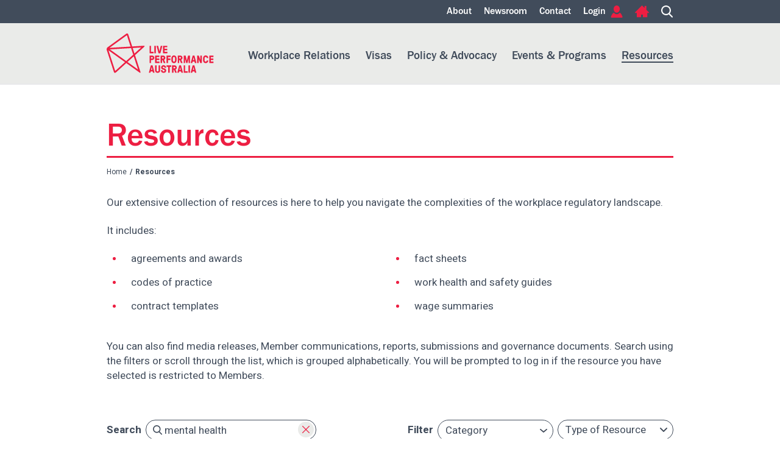

--- FILE ---
content_type: text/html; charset=UTF-8
request_url: https://liveperformance.com.au/resources/?keyword=mental%20health
body_size: 11878
content:
<!DOCTYPE html>
<html>
<head>
<meta charset="utf-8">
<meta http-equiv="X-UA-Compatible" content="IE=edge">
<meta name="viewport" content="width=device-width, initial-scale=1, maximum-scale=1, user-scalable=no">
<!-- <link rel="shortcut icon" href="https://liveperformance.com.au/wp-content/themes/lpa/images/favicon.ico" type="image/vnd.microsoft.icon" /> -->
<link rel="icon" type="image/png" href="https://liveperformance.com.au/wp-content/uploads/2019/02/lpa-favicon.png">
<title> &#8211; Resources</title>
<meta name='robots' content='max-image-preview:large' />
<link rel='dns-prefetch' href='//static.addtoany.com' />
<link rel='dns-prefetch' href='//maps.googleapis.com' />
<link rel='dns-prefetch' href='//www.google.com' />
<link rel='dns-prefetch' href='//fonts.googleapis.com' />
<link rel="alternate" title="oEmbed (JSON)" type="application/json+oembed" href="https://liveperformance.com.au/wp-json/oembed/1.0/embed?url=https%3A%2F%2Fliveperformance.com.au%2Fresources%2F" />
<link rel="alternate" title="oEmbed (XML)" type="text/xml+oembed" href="https://liveperformance.com.au/wp-json/oembed/1.0/embed?url=https%3A%2F%2Fliveperformance.com.au%2Fresources%2F&#038;format=xml" />
		<!-- This site uses the Google Analytics by MonsterInsights plugin v9.11.1 - Using Analytics tracking - https://www.monsterinsights.com/ -->
							<script src="//www.googletagmanager.com/gtag/js?id=G-52SWZ7WHHG"  data-cfasync="false" data-wpfc-render="false" type="text/javascript" async></script>
			<script data-cfasync="false" data-wpfc-render="false" type="text/javascript">
				var mi_version = '9.11.1';
				var mi_track_user = true;
				var mi_no_track_reason = '';
								var MonsterInsightsDefaultLocations = {"page_location":"https:\/\/liveperformance.com.au\/resources\/?keyword=mental%20health"};
								if ( typeof MonsterInsightsPrivacyGuardFilter === 'function' ) {
					var MonsterInsightsLocations = (typeof MonsterInsightsExcludeQuery === 'object') ? MonsterInsightsPrivacyGuardFilter( MonsterInsightsExcludeQuery ) : MonsterInsightsPrivacyGuardFilter( MonsterInsightsDefaultLocations );
				} else {
					var MonsterInsightsLocations = (typeof MonsterInsightsExcludeQuery === 'object') ? MonsterInsightsExcludeQuery : MonsterInsightsDefaultLocations;
				}

								var disableStrs = [
										'ga-disable-G-52SWZ7WHHG',
									];

				/* Function to detect opted out users */
				function __gtagTrackerIsOptedOut() {
					for (var index = 0; index < disableStrs.length; index++) {
						if (document.cookie.indexOf(disableStrs[index] + '=true') > -1) {
							return true;
						}
					}

					return false;
				}

				/* Disable tracking if the opt-out cookie exists. */
				if (__gtagTrackerIsOptedOut()) {
					for (var index = 0; index < disableStrs.length; index++) {
						window[disableStrs[index]] = true;
					}
				}

				/* Opt-out function */
				function __gtagTrackerOptout() {
					for (var index = 0; index < disableStrs.length; index++) {
						document.cookie = disableStrs[index] + '=true; expires=Thu, 31 Dec 2099 23:59:59 UTC; path=/';
						window[disableStrs[index]] = true;
					}
				}

				if ('undefined' === typeof gaOptout) {
					function gaOptout() {
						__gtagTrackerOptout();
					}
				}
								window.dataLayer = window.dataLayer || [];

				window.MonsterInsightsDualTracker = {
					helpers: {},
					trackers: {},
				};
				if (mi_track_user) {
					function __gtagDataLayer() {
						dataLayer.push(arguments);
					}

					function __gtagTracker(type, name, parameters) {
						if (!parameters) {
							parameters = {};
						}

						if (parameters.send_to) {
							__gtagDataLayer.apply(null, arguments);
							return;
						}

						if (type === 'event') {
														parameters.send_to = monsterinsights_frontend.v4_id;
							var hookName = name;
							if (typeof parameters['event_category'] !== 'undefined') {
								hookName = parameters['event_category'] + ':' + name;
							}

							if (typeof MonsterInsightsDualTracker.trackers[hookName] !== 'undefined') {
								MonsterInsightsDualTracker.trackers[hookName](parameters);
							} else {
								__gtagDataLayer('event', name, parameters);
							}
							
						} else {
							__gtagDataLayer.apply(null, arguments);
						}
					}

					__gtagTracker('js', new Date());
					__gtagTracker('set', {
						'developer_id.dZGIzZG': true,
											});
					if ( MonsterInsightsLocations.page_location ) {
						__gtagTracker('set', MonsterInsightsLocations);
					}
										__gtagTracker('config', 'G-52SWZ7WHHG', {"forceSSL":"true","link_attribution":"true"} );
										window.gtag = __gtagTracker;										(function () {
						/* https://developers.google.com/analytics/devguides/collection/analyticsjs/ */
						/* ga and __gaTracker compatibility shim. */
						var noopfn = function () {
							return null;
						};
						var newtracker = function () {
							return new Tracker();
						};
						var Tracker = function () {
							return null;
						};
						var p = Tracker.prototype;
						p.get = noopfn;
						p.set = noopfn;
						p.send = function () {
							var args = Array.prototype.slice.call(arguments);
							args.unshift('send');
							__gaTracker.apply(null, args);
						};
						var __gaTracker = function () {
							var len = arguments.length;
							if (len === 0) {
								return;
							}
							var f = arguments[len - 1];
							if (typeof f !== 'object' || f === null || typeof f.hitCallback !== 'function') {
								if ('send' === arguments[0]) {
									var hitConverted, hitObject = false, action;
									if ('event' === arguments[1]) {
										if ('undefined' !== typeof arguments[3]) {
											hitObject = {
												'eventAction': arguments[3],
												'eventCategory': arguments[2],
												'eventLabel': arguments[4],
												'value': arguments[5] ? arguments[5] : 1,
											}
										}
									}
									if ('pageview' === arguments[1]) {
										if ('undefined' !== typeof arguments[2]) {
											hitObject = {
												'eventAction': 'page_view',
												'page_path': arguments[2],
											}
										}
									}
									if (typeof arguments[2] === 'object') {
										hitObject = arguments[2];
									}
									if (typeof arguments[5] === 'object') {
										Object.assign(hitObject, arguments[5]);
									}
									if ('undefined' !== typeof arguments[1].hitType) {
										hitObject = arguments[1];
										if ('pageview' === hitObject.hitType) {
											hitObject.eventAction = 'page_view';
										}
									}
									if (hitObject) {
										action = 'timing' === arguments[1].hitType ? 'timing_complete' : hitObject.eventAction;
										hitConverted = mapArgs(hitObject);
										__gtagTracker('event', action, hitConverted);
									}
								}
								return;
							}

							function mapArgs(args) {
								var arg, hit = {};
								var gaMap = {
									'eventCategory': 'event_category',
									'eventAction': 'event_action',
									'eventLabel': 'event_label',
									'eventValue': 'event_value',
									'nonInteraction': 'non_interaction',
									'timingCategory': 'event_category',
									'timingVar': 'name',
									'timingValue': 'value',
									'timingLabel': 'event_label',
									'page': 'page_path',
									'location': 'page_location',
									'title': 'page_title',
									'referrer' : 'page_referrer',
								};
								for (arg in args) {
																		if (!(!args.hasOwnProperty(arg) || !gaMap.hasOwnProperty(arg))) {
										hit[gaMap[arg]] = args[arg];
									} else {
										hit[arg] = args[arg];
									}
								}
								return hit;
							}

							try {
								f.hitCallback();
							} catch (ex) {
							}
						};
						__gaTracker.create = newtracker;
						__gaTracker.getByName = newtracker;
						__gaTracker.getAll = function () {
							return [];
						};
						__gaTracker.remove = noopfn;
						__gaTracker.loaded = true;
						window['__gaTracker'] = __gaTracker;
					})();
									} else {
										console.log("");
					(function () {
						function __gtagTracker() {
							return null;
						}

						window['__gtagTracker'] = __gtagTracker;
						window['gtag'] = __gtagTracker;
					})();
									}
			</script>
							<!-- / Google Analytics by MonsterInsights -->
		<style id='wp-img-auto-sizes-contain-inline-css' type='text/css'>
img:is([sizes=auto i],[sizes^="auto," i]){contain-intrinsic-size:3000px 1500px}
/*# sourceURL=wp-img-auto-sizes-contain-inline-css */
</style>
<style id='wp-emoji-styles-inline-css' type='text/css'>

	img.wp-smiley, img.emoji {
		display: inline !important;
		border: none !important;
		box-shadow: none !important;
		height: 1em !important;
		width: 1em !important;
		margin: 0 0.07em !important;
		vertical-align: -0.1em !important;
		background: none !important;
		padding: 0 !important;
	}
/*# sourceURL=wp-emoji-styles-inline-css */
</style>
<link rel='stylesheet' id='wp-block-library-css' href='https://liveperformance.com.au/wp-includes/css/dist/block-library/style.min.css?ver=80d33b405e822eee0f66b83d0e434258' type='text/css' media='all' />
<style id='global-styles-inline-css' type='text/css'>
:root{--wp--preset--aspect-ratio--square: 1;--wp--preset--aspect-ratio--4-3: 4/3;--wp--preset--aspect-ratio--3-4: 3/4;--wp--preset--aspect-ratio--3-2: 3/2;--wp--preset--aspect-ratio--2-3: 2/3;--wp--preset--aspect-ratio--16-9: 16/9;--wp--preset--aspect-ratio--9-16: 9/16;--wp--preset--color--black: #000000;--wp--preset--color--cyan-bluish-gray: #abb8c3;--wp--preset--color--white: #ffffff;--wp--preset--color--pale-pink: #f78da7;--wp--preset--color--vivid-red: #cf2e2e;--wp--preset--color--luminous-vivid-orange: #ff6900;--wp--preset--color--luminous-vivid-amber: #fcb900;--wp--preset--color--light-green-cyan: #7bdcb5;--wp--preset--color--vivid-green-cyan: #00d084;--wp--preset--color--pale-cyan-blue: #8ed1fc;--wp--preset--color--vivid-cyan-blue: #0693e3;--wp--preset--color--vivid-purple: #9b51e0;--wp--preset--gradient--vivid-cyan-blue-to-vivid-purple: linear-gradient(135deg,rgb(6,147,227) 0%,rgb(155,81,224) 100%);--wp--preset--gradient--light-green-cyan-to-vivid-green-cyan: linear-gradient(135deg,rgb(122,220,180) 0%,rgb(0,208,130) 100%);--wp--preset--gradient--luminous-vivid-amber-to-luminous-vivid-orange: linear-gradient(135deg,rgb(252,185,0) 0%,rgb(255,105,0) 100%);--wp--preset--gradient--luminous-vivid-orange-to-vivid-red: linear-gradient(135deg,rgb(255,105,0) 0%,rgb(207,46,46) 100%);--wp--preset--gradient--very-light-gray-to-cyan-bluish-gray: linear-gradient(135deg,rgb(238,238,238) 0%,rgb(169,184,195) 100%);--wp--preset--gradient--cool-to-warm-spectrum: linear-gradient(135deg,rgb(74,234,220) 0%,rgb(151,120,209) 20%,rgb(207,42,186) 40%,rgb(238,44,130) 60%,rgb(251,105,98) 80%,rgb(254,248,76) 100%);--wp--preset--gradient--blush-light-purple: linear-gradient(135deg,rgb(255,206,236) 0%,rgb(152,150,240) 100%);--wp--preset--gradient--blush-bordeaux: linear-gradient(135deg,rgb(254,205,165) 0%,rgb(254,45,45) 50%,rgb(107,0,62) 100%);--wp--preset--gradient--luminous-dusk: linear-gradient(135deg,rgb(255,203,112) 0%,rgb(199,81,192) 50%,rgb(65,88,208) 100%);--wp--preset--gradient--pale-ocean: linear-gradient(135deg,rgb(255,245,203) 0%,rgb(182,227,212) 50%,rgb(51,167,181) 100%);--wp--preset--gradient--electric-grass: linear-gradient(135deg,rgb(202,248,128) 0%,rgb(113,206,126) 100%);--wp--preset--gradient--midnight: linear-gradient(135deg,rgb(2,3,129) 0%,rgb(40,116,252) 100%);--wp--preset--font-size--small: 13px;--wp--preset--font-size--medium: 20px;--wp--preset--font-size--large: 36px;--wp--preset--font-size--x-large: 42px;--wp--preset--spacing--20: 0.44rem;--wp--preset--spacing--30: 0.67rem;--wp--preset--spacing--40: 1rem;--wp--preset--spacing--50: 1.5rem;--wp--preset--spacing--60: 2.25rem;--wp--preset--spacing--70: 3.38rem;--wp--preset--spacing--80: 5.06rem;--wp--preset--shadow--natural: 6px 6px 9px rgba(0, 0, 0, 0.2);--wp--preset--shadow--deep: 12px 12px 50px rgba(0, 0, 0, 0.4);--wp--preset--shadow--sharp: 6px 6px 0px rgba(0, 0, 0, 0.2);--wp--preset--shadow--outlined: 6px 6px 0px -3px rgb(255, 255, 255), 6px 6px rgb(0, 0, 0);--wp--preset--shadow--crisp: 6px 6px 0px rgb(0, 0, 0);}:where(.is-layout-flex){gap: 0.5em;}:where(.is-layout-grid){gap: 0.5em;}body .is-layout-flex{display: flex;}.is-layout-flex{flex-wrap: wrap;align-items: center;}.is-layout-flex > :is(*, div){margin: 0;}body .is-layout-grid{display: grid;}.is-layout-grid > :is(*, div){margin: 0;}:where(.wp-block-columns.is-layout-flex){gap: 2em;}:where(.wp-block-columns.is-layout-grid){gap: 2em;}:where(.wp-block-post-template.is-layout-flex){gap: 1.25em;}:where(.wp-block-post-template.is-layout-grid){gap: 1.25em;}.has-black-color{color: var(--wp--preset--color--black) !important;}.has-cyan-bluish-gray-color{color: var(--wp--preset--color--cyan-bluish-gray) !important;}.has-white-color{color: var(--wp--preset--color--white) !important;}.has-pale-pink-color{color: var(--wp--preset--color--pale-pink) !important;}.has-vivid-red-color{color: var(--wp--preset--color--vivid-red) !important;}.has-luminous-vivid-orange-color{color: var(--wp--preset--color--luminous-vivid-orange) !important;}.has-luminous-vivid-amber-color{color: var(--wp--preset--color--luminous-vivid-amber) !important;}.has-light-green-cyan-color{color: var(--wp--preset--color--light-green-cyan) !important;}.has-vivid-green-cyan-color{color: var(--wp--preset--color--vivid-green-cyan) !important;}.has-pale-cyan-blue-color{color: var(--wp--preset--color--pale-cyan-blue) !important;}.has-vivid-cyan-blue-color{color: var(--wp--preset--color--vivid-cyan-blue) !important;}.has-vivid-purple-color{color: var(--wp--preset--color--vivid-purple) !important;}.has-black-background-color{background-color: var(--wp--preset--color--black) !important;}.has-cyan-bluish-gray-background-color{background-color: var(--wp--preset--color--cyan-bluish-gray) !important;}.has-white-background-color{background-color: var(--wp--preset--color--white) !important;}.has-pale-pink-background-color{background-color: var(--wp--preset--color--pale-pink) !important;}.has-vivid-red-background-color{background-color: var(--wp--preset--color--vivid-red) !important;}.has-luminous-vivid-orange-background-color{background-color: var(--wp--preset--color--luminous-vivid-orange) !important;}.has-luminous-vivid-amber-background-color{background-color: var(--wp--preset--color--luminous-vivid-amber) !important;}.has-light-green-cyan-background-color{background-color: var(--wp--preset--color--light-green-cyan) !important;}.has-vivid-green-cyan-background-color{background-color: var(--wp--preset--color--vivid-green-cyan) !important;}.has-pale-cyan-blue-background-color{background-color: var(--wp--preset--color--pale-cyan-blue) !important;}.has-vivid-cyan-blue-background-color{background-color: var(--wp--preset--color--vivid-cyan-blue) !important;}.has-vivid-purple-background-color{background-color: var(--wp--preset--color--vivid-purple) !important;}.has-black-border-color{border-color: var(--wp--preset--color--black) !important;}.has-cyan-bluish-gray-border-color{border-color: var(--wp--preset--color--cyan-bluish-gray) !important;}.has-white-border-color{border-color: var(--wp--preset--color--white) !important;}.has-pale-pink-border-color{border-color: var(--wp--preset--color--pale-pink) !important;}.has-vivid-red-border-color{border-color: var(--wp--preset--color--vivid-red) !important;}.has-luminous-vivid-orange-border-color{border-color: var(--wp--preset--color--luminous-vivid-orange) !important;}.has-luminous-vivid-amber-border-color{border-color: var(--wp--preset--color--luminous-vivid-amber) !important;}.has-light-green-cyan-border-color{border-color: var(--wp--preset--color--light-green-cyan) !important;}.has-vivid-green-cyan-border-color{border-color: var(--wp--preset--color--vivid-green-cyan) !important;}.has-pale-cyan-blue-border-color{border-color: var(--wp--preset--color--pale-cyan-blue) !important;}.has-vivid-cyan-blue-border-color{border-color: var(--wp--preset--color--vivid-cyan-blue) !important;}.has-vivid-purple-border-color{border-color: var(--wp--preset--color--vivid-purple) !important;}.has-vivid-cyan-blue-to-vivid-purple-gradient-background{background: var(--wp--preset--gradient--vivid-cyan-blue-to-vivid-purple) !important;}.has-light-green-cyan-to-vivid-green-cyan-gradient-background{background: var(--wp--preset--gradient--light-green-cyan-to-vivid-green-cyan) !important;}.has-luminous-vivid-amber-to-luminous-vivid-orange-gradient-background{background: var(--wp--preset--gradient--luminous-vivid-amber-to-luminous-vivid-orange) !important;}.has-luminous-vivid-orange-to-vivid-red-gradient-background{background: var(--wp--preset--gradient--luminous-vivid-orange-to-vivid-red) !important;}.has-very-light-gray-to-cyan-bluish-gray-gradient-background{background: var(--wp--preset--gradient--very-light-gray-to-cyan-bluish-gray) !important;}.has-cool-to-warm-spectrum-gradient-background{background: var(--wp--preset--gradient--cool-to-warm-spectrum) !important;}.has-blush-light-purple-gradient-background{background: var(--wp--preset--gradient--blush-light-purple) !important;}.has-blush-bordeaux-gradient-background{background: var(--wp--preset--gradient--blush-bordeaux) !important;}.has-luminous-dusk-gradient-background{background: var(--wp--preset--gradient--luminous-dusk) !important;}.has-pale-ocean-gradient-background{background: var(--wp--preset--gradient--pale-ocean) !important;}.has-electric-grass-gradient-background{background: var(--wp--preset--gradient--electric-grass) !important;}.has-midnight-gradient-background{background: var(--wp--preset--gradient--midnight) !important;}.has-small-font-size{font-size: var(--wp--preset--font-size--small) !important;}.has-medium-font-size{font-size: var(--wp--preset--font-size--medium) !important;}.has-large-font-size{font-size: var(--wp--preset--font-size--large) !important;}.has-x-large-font-size{font-size: var(--wp--preset--font-size--x-large) !important;}
/*# sourceURL=global-styles-inline-css */
</style>

<style id='classic-theme-styles-inline-css' type='text/css'>
/*! This file is auto-generated */
.wp-block-button__link{color:#fff;background-color:#32373c;border-radius:9999px;box-shadow:none;text-decoration:none;padding:calc(.667em + 2px) calc(1.333em + 2px);font-size:1.125em}.wp-block-file__button{background:#32373c;color:#fff;text-decoration:none}
/*# sourceURL=/wp-includes/css/classic-themes.min.css */
</style>
<link rel='stylesheet' id='google-fonts-css' href='https://fonts.googleapis.com/css?family=Heebo%3A400%2C500%2C700&#038;ver=80d33b405e822eee0f66b83d0e434258' type='text/css' media='all' />
<link rel='stylesheet' id='lpa-webfonts-css' href='https://liveperformance.com.au/wp-content/themes/lpa/fonts/MyFontsWebfontsKit.css?ver=80d33b405e822eee0f66b83d0e434258' type='text/css' media='all' />
<link rel='stylesheet' id='lpa-vendor-css' href='https://liveperformance.com.au/wp-content/themes/lpa/css/vendor.css?ver=18.10.09' type='text/css' media='all' />
<link rel='stylesheet' id='lpa-css-css' href='https://liveperformance.com.au/wp-content/themes/lpa/css/style.css?ver=18.10.09' type='text/css' media='all' />
<link rel='stylesheet' id='lpa-css-fix-css' href='https://liveperformance.com.au/wp-content/themes/lpa/style.css?ver=18.10.09' type='text/css' media='all' />
<link rel='stylesheet' id='addons-css' href='https://liveperformance.com.au/wp-content/themes/lpa/css/addons.min.css?ver=23.05.08' type='text/css' media='all' />
<link rel='stylesheet' id='addtoany-css' href='https://liveperformance.com.au/wp-content/plugins/add-to-any/addtoany.min.css?ver=1.16' type='text/css' media='all' />
<script type="text/javascript" src="https://liveperformance.com.au/wp-content/plugins/google-analytics-for-wordpress/assets/js/frontend-gtag.js?ver=9.11.1" id="monsterinsights-frontend-script-js" async="async" data-wp-strategy="async"></script>
<script data-cfasync="false" data-wpfc-render="false" type="text/javascript" id='monsterinsights-frontend-script-js-extra'>/* <![CDATA[ */
var monsterinsights_frontend = {"js_events_tracking":"true","download_extensions":"doc,pdf,ppt,zip,xls,docx,pptx,xlsx","inbound_paths":"[{\"path\":\"\\\/go\\\/\",\"label\":\"affiliate\"},{\"path\":\"\\\/recommend\\\/\",\"label\":\"affiliate\"}]","home_url":"https:\/\/liveperformance.com.au","hash_tracking":"false","v4_id":"G-52SWZ7WHHG"};/* ]]> */
</script>
<script type="text/javascript" id="addtoany-core-js-before">
/* <![CDATA[ */
window.a2a_config=window.a2a_config||{};a2a_config.callbacks=[];a2a_config.overlays=[];a2a_config.templates={};

//# sourceURL=addtoany-core-js-before
/* ]]> */
</script>
<script type="text/javascript" defer src="https://static.addtoany.com/menu/page.js" id="addtoany-core-js"></script>
<script type="text/javascript" id="jquery-core-js-extra">
/* <![CDATA[ */
var lpa = {"csrf_token":"gxqFgAVbmP2ItNuZoGjjeoDoCT2Eg1aUTMHsU994","appurl":"https://liveperformance.com.au/app","ajaxurl":"https://liveperformance.com.au/wp-admin/admin-ajax.php","tplurl":"https://liveperformance.com.au/wp-content/themes/lpa","isHOF":"","tplResources":"1","tplMembers":"","kw":"","PRIMARY_TYPE_ID":"1","FINANCE_TYPE_ID":"6","ACCOUNTS_TYPE_ID":"2"};
//# sourceURL=jquery-core-js-extra
/* ]]> */
</script>
<script type="text/javascript" src="https://liveperformance.com.au/wp-includes/js/jquery/jquery.min.js?ver=3.7.1" id="jquery-core-js"></script>
<script type="text/javascript" src="https://liveperformance.com.au/wp-includes/js/jquery/jquery-migrate.min.js?ver=3.4.1" id="jquery-migrate-js"></script>
<script type="text/javascript" defer src="https://liveperformance.com.au/wp-content/plugins/add-to-any/addtoany.min.js?ver=1.1" id="addtoany-jquery-js"></script>
<script type="text/javascript" src="https://maps.googleapis.com/maps/api/js?key=AIzaSyCvyUnAGVLH6c94x6emR9031dQA4ctJxD0&amp;ver=80d33b405e822eee0f66b83d0e434258" id="lpa-gmap-js"></script>
<script type="text/javascript" src="//www.google.com/recaptcha/api.js?ver=80d33b405e822eee0f66b83d0e434258" id="recaptcha-js"></script>
<link rel="https://api.w.org/" href="https://liveperformance.com.au/wp-json/" /><link rel="alternate" title="JSON" type="application/json" href="https://liveperformance.com.au/wp-json/wp/v2/pages/22" /><link rel="EditURI" type="application/rsd+xml" title="RSD" href="https://liveperformance.com.au/xmlrpc.php?rsd" />

<link rel="canonical" href="https://liveperformance.com.au/resources/" />
<link rel='shortlink' href='https://liveperformance.com.au/?p=22' />

		<script>
		(function(h,o,t,j,a,r){
			h.hj=h.hj||function(){(h.hj.q=h.hj.q||[]).push(arguments)};
			h._hjSettings={hjid:3899628,hjsv:5};
			a=o.getElementsByTagName('head')[0];
			r=o.createElement('script');r.async=1;
			r.src=t+h._hjSettings.hjid+j+h._hjSettings.hjsv;
			a.appendChild(r);
		})(window,document,'//static.hotjar.com/c/hotjar-','.js?sv=');
		</script>
		<!--[if lt IE 9]>
<script src="//oss.maxcdn.com/html5shiv/3.7.2/html5shiv.min.js"></script>
<script src="//oss.maxcdn.com/respond/1.4.2/respond.min.js"></script>
<![endif]-->
<!-- Global site tag (gtag.js) - Google Analytics -->
<script async src="https://www.googletagmanager.com/gtag/js?id=UA-49927735-1"></script>
<script>
window.dataLayer = window.dataLayer || [];
function gtag(){dataLayer.push(arguments);}
gtag('js', new Date());

gtag('config', 'UA-49927735-1');
</script>

<!-- Accessibility Code for "liveperformance.com.au" -->
<script>
/*

Want to customize your button? visit our documentation page:

https://login.equalweb.com/custom-button.taf

*/
window.interdeal = {
    "sitekey": "520215ee052014c55555b3686fb71d5f",
    "Position": "right",
    "domains": {
        "js": "https://cdn.equalweb.com/",
        "acc": "https://access.equalweb.com/"
    },
    "Menulang": "EN-AU",
    "btnStyle": {
        "vPosition": [
            "80%",
            "80%"
        ],
        "scale": [
            "0.6",
            "0.5"
        ],
        "color": {
            "main": "#e6051f",
            "second": "#ffffff"
        },
        "icon": {
            "type": 11,
            "shape": "circle"
        }
    }
};
(function(doc, head, body){
    var coreCall             = doc.createElement('script');
    coreCall.src             = interdeal.domains.js + 'core/4.6.10/accessibility.js';
    coreCall.defer           = true;
    coreCall.integrity       = 'sha512-YxhVaPiQod/CzOAJfJGAvDUZwFnOTWC43rUispL33FBWCOyWe/JSqlx2Zk9rw8RZsFYyw+xXVkTQY8NsHxx/QA==';
    coreCall.crossOrigin     = 'anonymous';
    coreCall.setAttribute('data-cfasync', true );
    body? body.appendChild(coreCall) : head.appendChild(coreCall);
})(document, document.head, document.body);
</script></head>
<body class="wp-singular page-template page-template-tpl-resources page-template-tpl-resources-php page page-id-22 wp-theme-lpa tplResources resources">
<header id="header">
  <div class="topbar">
    <div class="container">
      <ul id="topMenu" class="menu"><li id="menu-item-59" class="menu-item menu-item-type-post_type menu-item-object-page menu-item-59"><a href="https://liveperformance.com.au/about/">About</a></li>
<li id="menu-item-5106" class="menu-item menu-item-type-post_type menu-item-object-page menu-item-5106"><a href="https://liveperformance.com.au/newsroom/">Newsroom</a></li>
<li id="menu-item-58" class="menu-item menu-item-type-post_type menu-item-object-page menu-item-58"><a href="https://liveperformance.com.au/contact/">Contact</a></li>
<li class="ico-login"><a href="javascript:;" id="showTopLogin"><span>Login</span></a></li><li class="ico-home"><a href="https://liveperformance.com.au">Home</a></li><li class="ico-search"><a href="javascript:;" id="showTopSearch">Search</a></li></ul>              <div id="topLogin">
                    <form action="https://liveperformance.com.au/member-login/" method="post" id="formLoginTop">
            <ul>
              <li><input type="text" name="email" class="form-control" value="Username"
                onfocus="if (this.value=='Username') this.value = '';"
                onblur="if (this.value=='') this.value = 'Username';"></li>
              <li><input type="password" name="password" class="form-control" value="Password"
                onfocus="if (this.value=='Password') this.value = '';"
                onblur="if (this.value=='') this.value = 'Password';"></li>
              <li><input type="submit" value="Login" class="btn btn-primary"></li>
              <li><a href="javascript:;" class="closebtn" id="hideTopLogin">Close</a></li>
              <li><a href="https://liveperformance.com.au/forgot" class="forgot">Forgot Password?</a></li>
            </ul>
          </form>
        </div>
            
      <div id="topSearch">
        <form action="https://liveperformance.com.au/" method="get">
          <ul>
            <li class="input">
              <img src="https://liveperformance.com.au/wp-content/themes/lpa/images/search-icon.svg">
              <input type="text" name="s" class="form-control" value="What would you like to search for?" onfocus="this.value='';">
            </li>
            <li><input type="submit" value="Search" class="btn btn-primary"></li>
            <li><a href="javascript:;" class="closebtn" id="hideTopSearch">Close</a></li>
          </ul>
        </form>
      </div>
    </div>
  </div>
  <nav class="navbar">
    <div class="container">
      <a href="https://liveperformance.com.au" class="logo">Live Performance Australia</a>
              <a href="https://liveperformance.com.au/member-login" class="ico-login">LOGIN</a>
            <div class="nav"><ul class="menu"><li id="menu-item-34" class="menu-item menu-item-type-post_type menu-item-object-page menu-item-34"><a href="https://liveperformance.com.au/workplace-relations/">Workplace Relations</a></li>
<li id="menu-item-33" class="menu-item menu-item-type-post_type menu-item-object-page menu-item-33"><a href="https://liveperformance.com.au/visas/">Visas</a></li>
<li id="menu-item-32" class="menu-item menu-item-type-post_type menu-item-object-page menu-item-32"><a href="https://liveperformance.com.au/policy-advocacy/">Policy &#038; Advocacy</a></li>
<li id="menu-item-31" class="menu-item menu-item-type-post_type menu-item-object-page menu-item-31"><a href="https://liveperformance.com.au/events-programs/">Events &#038; Programs</a></li>
<li id="menu-item-30" class="menu-item menu-item-type-post_type menu-item-object-page current-menu-item page_item page-item-22 current_page_item menu-item-30"><a href="https://liveperformance.com.au/resources/" aria-current="page">Resources</a></li>
</ul></div>    </div>
  </nav>
</header>
<div id="main">
  <div class="sections">

    <section class="st intro">
      <div class="container">
                  <h3 class="title red">Resources</h3>
                <ol class="breadcrumb">
          <li><a href="https://liveperformance.com.au">Home</a></li>
                          <li class="active">Resources</li>
                </ol>
        <div class="desc2 nopadbtm" style="padding-top: 20px;">
                  <p>Our extensive collection of resources is here to help you navigate the complexities of the workplace regulatory landscape.</p>
<p>It includes:</p>
<ul>
<li>agreements and awards</li>
<li>codes of practice</li>
<li>contract templates</li>
</ul>
<ul>
<li>fact sheets</li>
<li>work health and safety guides</li>
<li>wage summaries</li>
</ul>
<p>You can also find media releases, Member communications, reports, submissions and governance documents. Search using the filters or scroll through the list, which is grouped alphabetically. You will be prompted to log in if the resource you have selected is restricted to Members.</p>
 
                </div>
      </div>
    </section>

    <section class="search-results">
      <div class="container">
        
        <div class="s-form">
          <form method="get" action="" id="formKeyword">
            <ul class="term">
              <li class="lb"><label>Search</label></li>
              <li class="txt">
                <img src="https://liveperformance.com.au/wp-content/themes/lpa/images/search-icon-resources.svg">
                <a href="javascript:;" id="btnClear"  class="btn-clear">Clear</a>
                <input type="text" name="kw" id="kw" class="form-control" placeholder="Enter keywords..." value="mental health">
              </li>
              <li>
                <button class="btn btn-primary">Submit</button>
              </li>
            </ul>
            <ul class="filters">
              <li class="lb"><label>Filter</label></li>
              <li class="slb hidden-xs">
                <select class="form-control" id="slbCat" multiple="multiple">
                                  <option value="1085">Child Employment & Safety</option>
                                  <option value="1084">Cinema Industry</option>
                                  <option value="1080">Company Dancers</option>
                                  <option value="2276">Copyright Licensing</option>
                                  <option value="3090">COVID-19</option>
                                  <option value="1081">Crew</option>
                                  <option value="1083">Exhibition Industry</option>
                                  <option value="1096">Governance</option>
                                  <option value="1094">Government & Advocacy</option>
                                  <option value="1089">Industry Research</option>
                                  <option value="1090">Leave & Public Holidays</option>
                                  <option value="2026">LPA & Industry News</option>
                                  <option value="1082">Musicians</option>
                                  <option value="1079">Performers</option>
                                  <option value="1092">Privacy</option>
                                  <option value="1997">Safe and Respectful Workplaces</option>
                                  <option value="1088">Termination & Redundancy</option>
                                  <option value="1086">Ticketing & Consumers</option>
                                  <option value="1093">Visa</option>
                                  <option value="2006">Wages, Awards & Conditions</option>
                                  <option value="1091">Work Health & Safety</option>
                                </select>
              </li>
              <li class="slb hidden-xs" style="margin-right: 0;">
                <select class="form-control" id="slbType">
                  <option value="">Type of Resource</option>
                                  <option value="914">Agreements - National Employment Standards, Awards & Enterprise Agreements</option>
                                  <option value="919">Codes of Practice</option>
                                  <option value="912">Contracts</option>
                                  <option value="910">Fact sheets</option>
                                  <option value="911">Governance Documents</option>
                                  <option value="909">Guides</option>
                                  <option value="918">Media Releases</option>
                                  <option value="917">Member Communications</option>
                                  <option value="916">Reports</option>
                                  <option value="915">Submissions</option>
                                  <option value="913">Summaries - Wages & Allowances</option>
                                  <option value="1256">Templates</option>
                                </select>
              </li>
              <li class="toggle visible-xs">
                <a href="javascript:;" class="handle">Category</a>
                <ul>
                                  <li>
                    <a href="javascript:;" class="filter" data-field="cat"
                      rel="1085">Child Employment & Safety</a>
                  </li>
                                  <li>
                    <a href="javascript:;" class="filter" data-field="cat"
                      rel="1084">Cinema Industry</a>
                  </li>
                                  <li>
                    <a href="javascript:;" class="filter" data-field="cat"
                      rel="1080">Company Dancers</a>
                  </li>
                                  <li>
                    <a href="javascript:;" class="filter" data-field="cat"
                      rel="2276">Copyright Licensing</a>
                  </li>
                                  <li>
                    <a href="javascript:;" class="filter" data-field="cat"
                      rel="3090">COVID-19</a>
                  </li>
                                  <li>
                    <a href="javascript:;" class="filter" data-field="cat"
                      rel="1081">Crew</a>
                  </li>
                                  <li>
                    <a href="javascript:;" class="filter" data-field="cat"
                      rel="1083">Exhibition Industry</a>
                  </li>
                                  <li>
                    <a href="javascript:;" class="filter" data-field="cat"
                      rel="1096">Governance</a>
                  </li>
                                  <li>
                    <a href="javascript:;" class="filter" data-field="cat"
                      rel="1094">Government & Advocacy</a>
                  </li>
                                  <li>
                    <a href="javascript:;" class="filter" data-field="cat"
                      rel="1089">Industry Research</a>
                  </li>
                                  <li>
                    <a href="javascript:;" class="filter" data-field="cat"
                      rel="1090">Leave & Public Holidays</a>
                  </li>
                                  <li>
                    <a href="javascript:;" class="filter" data-field="cat"
                      rel="2026">LPA & Industry News</a>
                  </li>
                                  <li>
                    <a href="javascript:;" class="filter" data-field="cat"
                      rel="1082">Musicians</a>
                  </li>
                                  <li>
                    <a href="javascript:;" class="filter" data-field="cat"
                      rel="1079">Performers</a>
                  </li>
                                  <li>
                    <a href="javascript:;" class="filter" data-field="cat"
                      rel="1092">Privacy</a>
                  </li>
                                  <li>
                    <a href="javascript:;" class="filter" data-field="cat"
                      rel="1997">Safe and Respectful Workplaces</a>
                  </li>
                                  <li>
                    <a href="javascript:;" class="filter" data-field="cat"
                      rel="1088">Termination & Redundancy</a>
                  </li>
                                  <li>
                    <a href="javascript:;" class="filter" data-field="cat"
                      rel="1086">Ticketing & Consumers</a>
                  </li>
                                  <li>
                    <a href="javascript:;" class="filter" data-field="cat"
                      rel="1093">Visa</a>
                  </li>
                                  <li>
                    <a href="javascript:;" class="filter" data-field="cat"
                      rel="2006">Wages, Awards & Conditions</a>
                  </li>
                                  <li>
                    <a href="javascript:;" class="filter" data-field="cat"
                      rel="1091">Work Health & Safety</a>
                  </li>
                                </ul>
              </li>
              <li class="toggle visible-xs">
                <a href="javascript:;" class="handle">Type of Resource</a>
                <ul>
                                  <li>
                    <a href="javascript:;" class="filter" data-field="type"
                    rel="914">Agreements - National Employment Standards, Awards & Enterprise Agreements</a>
                  </li>
                                  <li>
                    <a href="javascript:;" class="filter" data-field="type"
                    rel="919">Codes of Practice</a>
                  </li>
                                  <li>
                    <a href="javascript:;" class="filter" data-field="type"
                    rel="912">Contracts</a>
                  </li>
                                  <li>
                    <a href="javascript:;" class="filter" data-field="type"
                    rel="910">Fact sheets</a>
                  </li>
                                  <li>
                    <a href="javascript:;" class="filter" data-field="type"
                    rel="911">Governance Documents</a>
                  </li>
                                  <li>
                    <a href="javascript:;" class="filter" data-field="type"
                    rel="909">Guides</a>
                  </li>
                                  <li>
                    <a href="javascript:;" class="filter" data-field="type"
                    rel="918">Media Releases</a>
                  </li>
                                  <li>
                    <a href="javascript:;" class="filter" data-field="type"
                    rel="917">Member Communications</a>
                  </li>
                                  <li>
                    <a href="javascript:;" class="filter" data-field="type"
                    rel="916">Reports</a>
                  </li>
                                  <li>
                    <a href="javascript:;" class="filter" data-field="type"
                    rel="915">Submissions</a>
                  </li>
                                  <li>
                    <a href="javascript:;" class="filter" data-field="type"
                    rel="913">Summaries - Wages & Allowances</a>
                  </li>
                                  <li>
                    <a href="javascript:;" class="filter" data-field="type"
                    rel="1256">Templates</a>
                  </li>
                                </ul>
              </li>
              <li id="clearWrapper" style="display: none;">
                <button type="button" class="btn" id="btnNewSearch" style="width: 130px;">New Search</button>
              </li>
            </ul>
          </form>
        </div>

        <div class="rs-wrapper">
          <div class="sk-wave" id="loader">
            <div class="sk-rect sk-rect1"></div>
            <div class="sk-rect sk-rect2"></div>
            <div class="sk-rect sk-rect3"></div>
            <div class="sk-rect sk-rect4"></div>
            <div class="sk-rect sk-rect5"></div>
          </div>

          <div class="s-results" id="resourcesResult"></div>
        </div>

      </div>
    </section><!-- .search-results -->
    
  </div><!-- .sections -->

  <div id="locked-content" class="white-popup mfp-hide">
    <h3 class="title noborder">Content only for Members</h3>
    <p>This content is only available for our Members. Please <a href="https://liveperformance.com.au/member-login">login</a>
    to download this resource. If you’re not currently linked to a Member, you can enquire about your organisation
    becoming a <a href="https://liveperformance.com.au/about#section-1-2">Member</a> here.</p>
    <a href="https://liveperformance.com.au/member-login" class="btn btn-primary btn-w140">Login</a>
    <a href="" class="btn btn-default btn-w140 popup-modal-dismiss">Cancel</a>
  </div>
  
  <div id="member-only" class="white-popup mfp-hide">
    <h3 class="title noborder">That action is only for Members</h3>
    <p>That action is only available for our Members. Please login to start using the favourites functionality.</p>
    <a href="https://liveperformance.com.au/member-login" class="btn btn-primary btn-w140">Login</a>
    <a href="" class="btn btn-default btn-w140 popup-modal-dismiss">Cancel</a>
  </div>

</div><!-- #main -->
<footer id="footer">
  <div class="widgets">
    <div class="container">
      <div class="intro">
                  <a href="https://liveperformance.com.au" class="logo"><img src="https://liveperformance.com.au/wp-content/uploads/2019/06/footer-logo.svg"></a>
        
        <ul class="social">
                                  <li><a target="_blank" href="https://www.facebook.com/LivePerformanceAustralia/">
                            <img src="https://liveperformance.com.au/wp-content/uploads/2019/06/icon-facebook.svg">
                          </a></li>
                                              <li><a target="_blank" href="https://twitter.com/liveperfaust">
                            <img src="https://liveperformance.com.au/wp-content/uploads/2019/06/icon-twitter.svg">
                          </a></li>
                                              <li><a target="_blank" href="https://www.youtube.com/channel/UCu1Li53Hkhweg7aNDIgp1GA">
                            <img src="https://liveperformance.com.au/wp-content/uploads/2019/06/icon-youtube.svg">
                          </a></li>
                                              <li><a target="_blank" href="https://www.instagram.com/liveperformanceaustralia/">
                            <img src="https://liveperformance.com.au/wp-content/uploads/2024/08/instagram-icon.svg">
                          </a></li>
                              </ul>

        <ul class="legal"><li id="menu-item-148" class="menu-item menu-item-type-post_type menu-item-object-page menu-item-148"><a href="https://liveperformance.com.au/privacy-policy/">Privacy Policy</a></li>
<li id="menu-item-149" class="menu-item menu-item-type-post_type menu-item-object-page menu-item-149"><a href="https://liveperformance.com.au/terms/">Terms and Conditions</a></li>
</ul>
                  <div class="footer-text">
            We acknowledge the Traditional Custodians of the Country where we live, work and perform and pay our respects to Elders past, present and emerging.          </div>
              </div><!-- .intro -->
      <div class="nav">
        <h3>Navigation</h3>
        <nav>
          <ul><li id="menu-item-5269" class="menu-item menu-item-type-post_type menu-item-object-page menu-item-home menu-item-5269"><a href="https://liveperformance.com.au/">Home</a></li>
<li id="menu-item-37" class="menu-item menu-item-type-post_type menu-item-object-page menu-item-has-children menu-item-37"><a href="https://liveperformance.com.au/about/">About</a>
<ul class="sub-menu">
	<li id="menu-item-39" class="menu-item menu-item-type-custom menu-item-object-custom menu-item-has-children menu-item-39"><a href="/about/#goto-1-0">Meet Our Members</a>
	<ul class="sub-menu">
		<li id="menu-item-163" class="menu-item menu-item-type-post_type menu-item-object-page menu-item-163"><a href="https://liveperformance.com.au/members/">Members</a></li>
		<li id="menu-item-162" class="menu-item menu-item-type-post_type menu-item-object-page menu-item-162"><a href="https://liveperformance.com.au/life-members/">Life Members</a></li>
	</ul>
</li>
	<li id="menu-item-42" class="menu-item menu-item-type-custom menu-item-object-custom menu-item-has-children menu-item-42"><a href="/about/#goto-1-1">Meet Our Team</a>
	<ul class="sub-menu">
		<li id="menu-item-161" class="menu-item menu-item-type-post_type menu-item-object-page menu-item-161"><a href="https://liveperformance.com.au/executive-council/">Executive Council</a></li>
		<li id="menu-item-160" class="menu-item menu-item-type-post_type menu-item-object-page menu-item-160"><a href="https://liveperformance.com.au/staff/">Staff</a></li>
	</ul>
</li>
	<li id="menu-item-44" class="menu-item menu-item-type-custom menu-item-object-custom menu-item-44"><a href="/about/#goto-1-2">Our History</a></li>
	<li id="menu-item-45" class="menu-item menu-item-type-custom menu-item-object-custom menu-item-45"><a href="/about/#goto-1-3">Become a Member</a></li>
	<li id="menu-item-370" class="menu-item menu-item-type-custom menu-item-object-custom menu-item-370"><a href="/about/#goto-1-4">Governance</a></li>
</ul>
</li>
</ul><ul><li id="menu-item-47" class="menu-item menu-item-type-post_type menu-item-object-page menu-item-47"><a href="https://liveperformance.com.au/workplace-relations/">Workplace Relations</a></li>
<li id="menu-item-48" class="menu-item menu-item-type-post_type menu-item-object-page menu-item-48"><a href="https://liveperformance.com.au/visas/">Visas</a></li>
<li id="menu-item-50" class="menu-item menu-item-type-post_type menu-item-object-page menu-item-50"><a href="https://liveperformance.com.au/policy-advocacy/">Policy &#038; Advocacy</a></li>
<li id="menu-item-49" class="menu-item menu-item-type-post_type menu-item-object-page menu-item-49"><a href="https://liveperformance.com.au/events-programs/">Events &#038; Programs</a></li>
<li id="menu-item-51" class="menu-item menu-item-type-post_type menu-item-object-page current-menu-item page_item page-item-22 current_page_item menu-item-51"><a href="https://liveperformance.com.au/resources/" aria-current="page">Resources</a></li>
<li id="menu-item-5107" class="menu-item menu-item-type-post_type menu-item-object-page menu-item-5107"><a href="https://liveperformance.com.au/newsroom/">Newsroom</a></li>
<li id="menu-item-52" class="menu-item menu-item-type-post_type menu-item-object-page menu-item-52"><a href="https://liveperformance.com.au/contact/">Contact</a></li>
<li id="menu-item-150" class="red menu-item menu-item-type-post_type menu-item-object-page menu-item-150"><a href="https://liveperformance.com.au/member-login/">Member Login</a></li>
</ul>        </nav>
      </div><!-- .nav -->
    </div>
  </div>
  <div class="btmbar">
    <div class="container">
      <div class="copy">
        © Copyright 2026      </div>
    </div>
  </div>
</footer>
<div id="mobMenu" style="display: none;">
  <h3>Navigation</h3>
  <nav>
    <ul><li class="menu-item menu-item-type-post_type menu-item-object-page menu-item-home menu-item-5269"><a href="https://liveperformance.com.au/">Home</a></li>
<li class="menu-item menu-item-type-post_type menu-item-object-page menu-item-has-children menu-item-37"><a href="https://liveperformance.com.au/about/">About</a>
<ul class="sub-menu">
	<li class="menu-item menu-item-type-custom menu-item-object-custom menu-item-has-children menu-item-39"><a href="/about/#goto-1-0">Meet Our Members</a>
	<ul class="sub-menu">
		<li class="menu-item menu-item-type-post_type menu-item-object-page menu-item-163"><a href="https://liveperformance.com.au/members/">Members</a></li>
		<li class="menu-item menu-item-type-post_type menu-item-object-page menu-item-162"><a href="https://liveperformance.com.au/life-members/">Life Members</a></li>
	</ul>
</li>
	<li class="menu-item menu-item-type-custom menu-item-object-custom menu-item-has-children menu-item-42"><a href="/about/#goto-1-1">Meet Our Team</a>
	<ul class="sub-menu">
		<li class="menu-item menu-item-type-post_type menu-item-object-page menu-item-161"><a href="https://liveperformance.com.au/executive-council/">Executive Council</a></li>
		<li class="menu-item menu-item-type-post_type menu-item-object-page menu-item-160"><a href="https://liveperformance.com.au/staff/">Staff</a></li>
	</ul>
</li>
	<li class="menu-item menu-item-type-custom menu-item-object-custom menu-item-44"><a href="/about/#goto-1-2">Our History</a></li>
	<li class="menu-item menu-item-type-custom menu-item-object-custom menu-item-45"><a href="/about/#goto-1-3">Become a Member</a></li>
	<li class="menu-item menu-item-type-custom menu-item-object-custom menu-item-370"><a href="/about/#goto-1-4">Governance</a></li>
</ul>
</li>
</ul><ul><li class="menu-item menu-item-type-post_type menu-item-object-page menu-item-47"><a href="https://liveperformance.com.au/workplace-relations/">Workplace Relations</a></li>
<li class="menu-item menu-item-type-post_type menu-item-object-page menu-item-48"><a href="https://liveperformance.com.au/visas/">Visas</a></li>
<li class="menu-item menu-item-type-post_type menu-item-object-page menu-item-50"><a href="https://liveperformance.com.au/policy-advocacy/">Policy &#038; Advocacy</a></li>
<li class="menu-item menu-item-type-post_type menu-item-object-page menu-item-49"><a href="https://liveperformance.com.au/events-programs/">Events &#038; Programs</a></li>
<li class="menu-item menu-item-type-post_type menu-item-object-page current-menu-item page_item page-item-22 current_page_item menu-item-51"><a href="https://liveperformance.com.au/resources/" aria-current="page">Resources</a></li>
<li class="menu-item menu-item-type-post_type menu-item-object-page menu-item-5107"><a href="https://liveperformance.com.au/newsroom/">Newsroom</a></li>
<li class="menu-item menu-item-type-post_type menu-item-object-page menu-item-52"><a href="https://liveperformance.com.au/contact/">Contact</a></li>
<li class="red menu-item menu-item-type-post_type menu-item-object-page menu-item-150"><a href="https://liveperformance.com.au/member-login/">Member Login</a></li>
</ul>  </nav>
  <ul class="legal"><li class="menu-item menu-item-type-post_type menu-item-object-page menu-item-148"><a href="https://liveperformance.com.au/privacy-policy/">Privacy Policy</a></li>
<li class="menu-item menu-item-type-post_type menu-item-object-page menu-item-149"><a href="https://liveperformance.com.au/terms/">Terms and Conditions</a></li>
</ul></div>
<div id="mobNav">
  <div class="container">
    <a href="javascript:;" class="icon-menu" id="toggleMenu">
      <span></span>
      <span></span>
      <span></span>
    </a>
  </div>
</div>
<script type="speculationrules">
{"prefetch":[{"source":"document","where":{"and":[{"href_matches":"/*"},{"not":{"href_matches":["/wp-*.php","/wp-admin/*","/wp-content/uploads/*","/wp-content/*","/wp-content/plugins/*","/wp-content/themes/lpa/*","/*\\?(.+)"]}},{"not":{"selector_matches":"a[rel~=\"nofollow\"]"}},{"not":{"selector_matches":".no-prefetch, .no-prefetch a"}}]},"eagerness":"conservative"}]}
</script>
<script type="text/javascript" src="https://liveperformance.com.au/wp-includes/js/dist/hooks.min.js?ver=dd5603f07f9220ed27f1" id="wp-hooks-js"></script>
<script type="text/javascript" src="https://liveperformance.com.au/wp-includes/js/dist/i18n.min.js?ver=c26c3dc7bed366793375" id="wp-i18n-js"></script>
<script type="text/javascript" id="wp-i18n-js-after">
/* <![CDATA[ */
wp.i18n.setLocaleData( { 'text direction\u0004ltr': [ 'ltr' ] } );
//# sourceURL=wp-i18n-js-after
/* ]]> */
</script>
<script type="text/javascript" id="edac-frontend-fixes-js-extra">
/* <![CDATA[ */
var edac_frontend_fixes = [];
//# sourceURL=edac-frontend-fixes-js-extra
/* ]]> */
</script>
<script type="text/javascript" src="https://liveperformance.com.au/wp-content/plugins/accessibility-checker/build/frontendFixes.bundle.js?ver=1.36.0" id="edac-frontend-fixes-js"></script>
<script type="text/javascript" src="https://liveperformance.com.au/wp-content/themes/lpa/js/vendor.js?ver=80d33b405e822eee0f66b83d0e434258" id="lpa-vendor-js"></script>
<script type="text/javascript" src="https://liveperformance.com.au/wp-content/themes/lpa/js/vue/filters.js?ver=80d33b405e822eee0f66b83d0e434258" id="lpa-vue-filters-js"></script>
<script type="text/javascript" src="https://liveperformance.com.au/wp-content/themes/lpa/js/vue/mixins.js?ver=80d33b405e822eee0f66b83d0e434258" id="lpa-vue-mixins-js"></script>
<script type="text/javascript" src="https://liveperformance.com.au/wp-content/themes/lpa/js/vue/toggle-yes-no.js?ver=80d33b405e822eee0f66b83d0e434258" id="lpa-vue-toggle-yes-no-js"></script>
<script type="text/javascript" src="https://liveperformance.com.au/wp-content/themes/lpa/js/vue/input-phone.js?ver=80d33b405e822eee0f66b83d0e434258" id="lpa-vue-phone-js"></script>
<script type="text/javascript" src="https://liveperformance.com.au/wp-content/themes/lpa/js/vue/input-autocomplete.js?ver=80d33b405e822eee0f66b83d0e434258" id="lpa-input-autocomplete-js"></script>
<script type="text/javascript" src="https://liveperformance.com.au/wp-content/themes/lpa/js/tab-carousel.js?ver=18.10.09" id="lpa-tab-carousel-js"></script>
<script type="text/javascript" src="https://liveperformance.com.au/wp-content/themes/lpa/js/main.js?ver=18.10.09" id="lpa-main-js"></script>
<script type="text/javascript" src="https://liveperformance.com.au/wp-content/themes/lpa/js/tpl-resources.js?ver=18.10.09" id="lpa-resources-js"></script>
<script type="text/javascript" src="https://liveperformance.com.au/wp-content/themes/lpa/js/hof-profile.js?ver=18.10.09" id="lpa-hof_profile-js"></script>
<script type="text/javascript" src="https://liveperformance.com.au/wp-content/themes/lpa/js/addons.min.js?ver=23.05.08" id="addons-js"></script>
<script id="wp-emoji-settings" type="application/json">
{"baseUrl":"https://s.w.org/images/core/emoji/17.0.2/72x72/","ext":".png","svgUrl":"https://s.w.org/images/core/emoji/17.0.2/svg/","svgExt":".svg","source":{"concatemoji":"https://liveperformance.com.au/wp-includes/js/wp-emoji-release.min.js?ver=80d33b405e822eee0f66b83d0e434258"}}
</script>
<script type="module">
/* <![CDATA[ */
/*! This file is auto-generated */
const a=JSON.parse(document.getElementById("wp-emoji-settings").textContent),o=(window._wpemojiSettings=a,"wpEmojiSettingsSupports"),s=["flag","emoji"];function i(e){try{var t={supportTests:e,timestamp:(new Date).valueOf()};sessionStorage.setItem(o,JSON.stringify(t))}catch(e){}}function c(e,t,n){e.clearRect(0,0,e.canvas.width,e.canvas.height),e.fillText(t,0,0);t=new Uint32Array(e.getImageData(0,0,e.canvas.width,e.canvas.height).data);e.clearRect(0,0,e.canvas.width,e.canvas.height),e.fillText(n,0,0);const a=new Uint32Array(e.getImageData(0,0,e.canvas.width,e.canvas.height).data);return t.every((e,t)=>e===a[t])}function p(e,t){e.clearRect(0,0,e.canvas.width,e.canvas.height),e.fillText(t,0,0);var n=e.getImageData(16,16,1,1);for(let e=0;e<n.data.length;e++)if(0!==n.data[e])return!1;return!0}function u(e,t,n,a){switch(t){case"flag":return n(e,"\ud83c\udff3\ufe0f\u200d\u26a7\ufe0f","\ud83c\udff3\ufe0f\u200b\u26a7\ufe0f")?!1:!n(e,"\ud83c\udde8\ud83c\uddf6","\ud83c\udde8\u200b\ud83c\uddf6")&&!n(e,"\ud83c\udff4\udb40\udc67\udb40\udc62\udb40\udc65\udb40\udc6e\udb40\udc67\udb40\udc7f","\ud83c\udff4\u200b\udb40\udc67\u200b\udb40\udc62\u200b\udb40\udc65\u200b\udb40\udc6e\u200b\udb40\udc67\u200b\udb40\udc7f");case"emoji":return!a(e,"\ud83e\u1fac8")}return!1}function f(e,t,n,a){let r;const o=(r="undefined"!=typeof WorkerGlobalScope&&self instanceof WorkerGlobalScope?new OffscreenCanvas(300,150):document.createElement("canvas")).getContext("2d",{willReadFrequently:!0}),s=(o.textBaseline="top",o.font="600 32px Arial",{});return e.forEach(e=>{s[e]=t(o,e,n,a)}),s}function r(e){var t=document.createElement("script");t.src=e,t.defer=!0,document.head.appendChild(t)}a.supports={everything:!0,everythingExceptFlag:!0},new Promise(t=>{let n=function(){try{var e=JSON.parse(sessionStorage.getItem(o));if("object"==typeof e&&"number"==typeof e.timestamp&&(new Date).valueOf()<e.timestamp+604800&&"object"==typeof e.supportTests)return e.supportTests}catch(e){}return null}();if(!n){if("undefined"!=typeof Worker&&"undefined"!=typeof OffscreenCanvas&&"undefined"!=typeof URL&&URL.createObjectURL&&"undefined"!=typeof Blob)try{var e="postMessage("+f.toString()+"("+[JSON.stringify(s),u.toString(),c.toString(),p.toString()].join(",")+"));",a=new Blob([e],{type:"text/javascript"});const r=new Worker(URL.createObjectURL(a),{name:"wpTestEmojiSupports"});return void(r.onmessage=e=>{i(n=e.data),r.terminate(),t(n)})}catch(e){}i(n=f(s,u,c,p))}t(n)}).then(e=>{for(const n in e)a.supports[n]=e[n],a.supports.everything=a.supports.everything&&a.supports[n],"flag"!==n&&(a.supports.everythingExceptFlag=a.supports.everythingExceptFlag&&a.supports[n]);var t;a.supports.everythingExceptFlag=a.supports.everythingExceptFlag&&!a.supports.flag,a.supports.everything||((t=a.source||{}).concatemoji?r(t.concatemoji):t.wpemoji&&t.twemoji&&(r(t.twemoji),r(t.wpemoji)))});
//# sourceURL=https://liveperformance.com.au/wp-includes/js/wp-emoji-loader.min.js
/* ]]> */
</script>
<script>
  /* Quick fix for hero video on safari iOS */
  jQuery(document).ready(function() {
    setTimeout(function(){
      jQuery('.hero-video[data-vide-bg] video').prop('controls', true)
        .attr('playsinline', 'playsinline');
    }, 1000);
  });
</script>
</body>
</html>


--- FILE ---
content_type: text/css
request_url: https://liveperformance.com.au/wp-content/themes/lpa/fonts/MyFontsWebfontsKit.css?ver=80d33b405e822eee0f66b83d0e434258
body_size: 407
content:
/**
 * @license
 * MyFonts Webfont Build ID 3449614, 2017-09-11T01:31:04-0400
 * 
 * The fonts listed in this notice are subject to the End User License
 * Agreement(s) entered into by the website owner. All other parties are 
 * explicitly restricted from using the Licensed Webfonts(s).
 * 
 * You may obtain a valid license at the URLs below.
 * 
 * Webfont: FranklinGothicURW-Med by URW++
 * URL: https://www.myfonts.com/fonts/urw/franklin-gothic/t-medium/
 * Copyright: Copyright 2010 URW++ Design &amp; Development Hamburg
 * Licensed pageviews: 10,000
 * 
 * 
 * License: https://www.myfonts.com/viewlicense?type=web&buildid=3449614
 * 
 * © 2017 MyFonts Inc
*/


/* @import must be at top of file, otherwise CSS will not work */
@import url("//hello.myfonts.net/count/34a30e");

  
@font-face {font-family: 'FranklinGothicURW-Med';src: url('webfonts/34A30E_0_0.eot');src: url('webfonts/34A30E_0_0.eot?#iefix') format('embedded-opentype'),url('webfonts/34A30E_0_0.woff2') format('woff2'),url('webfonts/34A30E_0_0.woff') format('woff'),url('webfonts/34A30E_0_0.ttf') format('truetype');}
 

--- FILE ---
content_type: text/css
request_url: https://liveperformance.com.au/wp-content/themes/lpa/css/style.css?ver=18.10.09
body_size: 13569
content:
.owl-carousel .owl-nav .owl-prev,.owl-carousel .owl-nav .owl-next{position:absolute;top:50%;display:block;text-indent:-9999px;width:34px;height:34px;margin-top:-17px}.owl-carousel .owl-nav .owl-prev{left:-15px;background:url(../images/icon-round-arrow-left.svg) no-repeat center}@media (min-width: 768px){.owl-carousel .owl-nav .owl-prev{left:0}}.owl-carousel .owl-nav .owl-next{right:-15px;background:url(../images/icon-round-arrow-right.svg) no-repeat center}@media (min-width: 768px){.owl-carousel .owl-nav .owl-next{right:0}}.white-popup{position:relative;background:white;padding:30px;-webkit-border-radius:20px;border-radius:20px}.white-popup:after{content:"";display:table;width:100%;clear:both}@media (min-width: 768px){.white-popup{max-width:720px;margin:0 auto;padding:50px}}@media (min-width: 992px){.white-popup{max-width:930px;padding:60px}}.white-popup .close-btn{position:absolute;top:20px;right:20px;width:35px;height:35px;border:2px solid;-webkit-border-radius:50%;border-radius:50%;text-align:center;font-size:30px;line-height:33px;text-decoration:none}@media (min-width: 768px){.white-popup .close-btn{top:32px;right:32px}}@media (min-width: 768px){.white-popup .popup-btns{float:right}}.white-popup .popup-btns .btn{float:left;margin:0 5px 3px 0}@media (min-width: 768px){.white-popup .popup-btns .btn{margin:0 8px 0 0}.white-popup .popup-btns .btn:last-child{margin-right:0}}#popupReplaceContact select.form-control,#popupEditContact select.form-control,#popupNewContact select.form-control,#popupMovingOrganisation select.form-control{padding:4px 12px 3px}@media (min-width: 768px){#popupReplaceContact select.form-control.slbfull,#popupEditContact select.form-control.slbfull,#popupNewContact select.form-control.slbfull,#popupMovingOrganisation select.form-control.slbfull{background-position:98% center}}#popupReplaceContact .desc,#popupEditContact .desc,#popupNewContact .desc,#popupMovingOrganisation .desc{margin-bottom:25px}@media (min-width: 992px){#popupReplaceContact .desc,#popupEditContact .desc,#popupNewContact .desc,#popupMovingOrganisation .desc{margin-bottom:40px}}#popupReplaceContact .step1,#popupEditContact .step1,#popupNewContact .step1,#popupMovingOrganisation .step1{margin:0 0 30px}#popupReplaceContact .step1:after,#popupEditContact .step1:after,#popupNewContact .step1:after,#popupMovingOrganisation .step1:after{content:"";display:table;width:100%;clear:both}@media (min-width: 992px){#popupReplaceContact .step1,#popupEditContact .step1,#popupNewContact .step1,#popupMovingOrganisation .step1{margin-bottom:50px}}#popupReplaceContact .step1 span,#popupEditContact .step1 span,#popupNewContact .step1 span,#popupMovingOrganisation .step1 span{font-weight:bold;float:left;margin:0 10px 5px 0}#popupReplaceContact .step1 select.form-control,#popupEditContact .step1 select.form-control,#popupNewContact .step1 select.form-control,#popupMovingOrganisation .step1 select.form-control{margin:0 10px 5px 0}@media (min-width: 768px){#popupReplaceContact .step1 select.form-control,#popupEditContact .step1 select.form-control,#popupNewContact .step1 select.form-control,#popupMovingOrganisation .step1 select.form-control{width:240px;float:left}}#popupReplaceContact .step,#popupReplaceContact .step2,#popupReplaceContact .step3,#popupReplaceContact .step4,#popupEditContact .step,#popupEditContact .step2,#popupEditContact .step3,#popupEditContact .step4,#popupNewContact .step,#popupNewContact .step2,#popupNewContact .step3,#popupNewContact .step4,#popupMovingOrganisation .step,#popupMovingOrganisation .step2,#popupMovingOrganisation .step3,#popupMovingOrganisation .step4{margin:0 0 30px}#popupReplaceContact .step:after,#popupReplaceContact .step2:after,#popupReplaceContact .step3:after,#popupReplaceContact .step4:after,#popupEditContact .step:after,#popupEditContact .step2:after,#popupEditContact .step3:after,#popupEditContact .step4:after,#popupNewContact .step:after,#popupNewContact .step2:after,#popupNewContact .step3:after,#popupNewContact .step4:after,#popupMovingOrganisation .step:after,#popupMovingOrganisation .step2:after,#popupMovingOrganisation .step3:after,#popupMovingOrganisation .step4:after{content:"";display:table;width:100%;clear:both}@media (min-width: 992px){#popupReplaceContact .step,#popupReplaceContact .step2,#popupReplaceContact .step3,#popupReplaceContact .step4,#popupEditContact .step,#popupEditContact .step2,#popupEditContact .step3,#popupEditContact .step4,#popupNewContact .step,#popupNewContact .step2,#popupNewContact .step3,#popupNewContact .step4,#popupMovingOrganisation .step,#popupMovingOrganisation .step2,#popupMovingOrganisation .step3,#popupMovingOrganisation .step4{margin-bottom:50px}}#popupReplaceContact .step ul.form,#popupReplaceContact .step2 ul.form,#popupReplaceContact .step3 ul.form,#popupReplaceContact .step4 ul.form,#popupEditContact .step ul.form,#popupEditContact .step2 ul.form,#popupEditContact .step3 ul.form,#popupEditContact .step4 ul.form,#popupNewContact .step ul.form,#popupNewContact .step2 ul.form,#popupNewContact .step3 ul.form,#popupNewContact .step4 ul.form,#popupMovingOrganisation .step ul.form,#popupMovingOrganisation .step2 ul.form,#popupMovingOrganisation .step3 ul.form,#popupMovingOrganisation .step4 ul.form{list-style-type:none;margin:0;padding:0}#popupReplaceContact .step ul.form>li,#popupReplaceContact .step2 ul.form>li,#popupReplaceContact .step3 ul.form>li,#popupReplaceContact .step4 ul.form>li,#popupEditContact .step ul.form>li,#popupEditContact .step2 ul.form>li,#popupEditContact .step3 ul.form>li,#popupEditContact .step4 ul.form>li,#popupNewContact .step ul.form>li,#popupNewContact .step2 ul.form>li,#popupNewContact .step3 ul.form>li,#popupNewContact .step4 ul.form>li,#popupMovingOrganisation .step ul.form>li,#popupMovingOrganisation .step2 ul.form>li,#popupMovingOrganisation .step3 ul.form>li,#popupMovingOrganisation .step4 ul.form>li{margin-bottom:20px}#popupReplaceContact .step ul.form>li:after,#popupReplaceContact .step2 ul.form>li:after,#popupReplaceContact .step3 ul.form>li:after,#popupReplaceContact .step4 ul.form>li:after,#popupEditContact .step ul.form>li:after,#popupEditContact .step2 ul.form>li:after,#popupEditContact .step3 ul.form>li:after,#popupEditContact .step4 ul.form>li:after,#popupNewContact .step ul.form>li:after,#popupNewContact .step2 ul.form>li:after,#popupNewContact .step3 ul.form>li:after,#popupNewContact .step4 ul.form>li:after,#popupMovingOrganisation .step ul.form>li:after,#popupMovingOrganisation .step2 ul.form>li:after,#popupMovingOrganisation .step3 ul.form>li:after,#popupMovingOrganisation .step4 ul.form>li:after{content:"";display:table;width:100%;clear:both}@media (min-width: 992px){#popupReplaceContact .step ul.form>li label,#popupReplaceContact .step2 ul.form>li label,#popupReplaceContact .step3 ul.form>li label,#popupReplaceContact .step4 ul.form>li label,#popupEditContact .step ul.form>li label,#popupEditContact .step2 ul.form>li label,#popupEditContact .step3 ul.form>li label,#popupEditContact .step4 ul.form>li label,#popupNewContact .step ul.form>li label,#popupNewContact .step2 ul.form>li label,#popupNewContact .step3 ul.form>li label,#popupNewContact .step4 ul.form>li label,#popupMovingOrganisation .step ul.form>li label,#popupMovingOrganisation .step2 ul.form>li label,#popupMovingOrganisation .step3 ul.form>li label,#popupMovingOrganisation .step4 ul.form>li label{float:left;width:18%;padding-right:20px;text-align:right}}#popupReplaceContact .step ul.form>li .inputs:after,#popupReplaceContact .step2 ul.form>li .inputs:after,#popupReplaceContact .step3 ul.form>li .inputs:after,#popupReplaceContact .step4 ul.form>li .inputs:after,#popupEditContact .step ul.form>li .inputs:after,#popupEditContact .step2 ul.form>li .inputs:after,#popupEditContact .step3 ul.form>li .inputs:after,#popupEditContact .step4 ul.form>li .inputs:after,#popupNewContact .step ul.form>li .inputs:after,#popupNewContact .step2 ul.form>li .inputs:after,#popupNewContact .step3 ul.form>li .inputs:after,#popupNewContact .step4 ul.form>li .inputs:after,#popupMovingOrganisation .step ul.form>li .inputs:after,#popupMovingOrganisation .step2 ul.form>li .inputs:after,#popupMovingOrganisation .step3 ul.form>li .inputs:after,#popupMovingOrganisation .step4 ul.form>li .inputs:after{content:"";display:table;width:100%;clear:both}@media (min-width: 992px){#popupReplaceContact .step ul.form>li .inputs,#popupReplaceContact .step2 ul.form>li .inputs,#popupReplaceContact .step3 ul.form>li .inputs,#popupReplaceContact .step4 ul.form>li .inputs,#popupEditContact .step ul.form>li .inputs,#popupEditContact .step2 ul.form>li .inputs,#popupEditContact .step3 ul.form>li .inputs,#popupEditContact .step4 ul.form>li .inputs,#popupNewContact .step ul.form>li .inputs,#popupNewContact .step2 ul.form>li .inputs,#popupNewContact .step3 ul.form>li .inputs,#popupNewContact .step4 ul.form>li .inputs,#popupMovingOrganisation .step ul.form>li .inputs,#popupMovingOrganisation .step2 ul.form>li .inputs,#popupMovingOrganisation .step3 ul.form>li .inputs,#popupMovingOrganisation .step4 ul.form>li .inputs{float:right;width:82%}}#popupReplaceContact .step ul.form>li .inputs p,#popupReplaceContact .step2 ul.form>li .inputs p,#popupReplaceContact .step3 ul.form>li .inputs p,#popupReplaceContact .step4 ul.form>li .inputs p,#popupEditContact .step ul.form>li .inputs p,#popupEditContact .step2 ul.form>li .inputs p,#popupEditContact .step3 ul.form>li .inputs p,#popupEditContact .step4 ul.form>li .inputs p,#popupNewContact .step ul.form>li .inputs p,#popupNewContact .step2 ul.form>li .inputs p,#popupNewContact .step3 ul.form>li .inputs p,#popupNewContact .step4 ul.form>li .inputs p,#popupMovingOrganisation .step ul.form>li .inputs p,#popupMovingOrganisation .step2 ul.form>li .inputs p,#popupMovingOrganisation .step3 ul.form>li .inputs p,#popupMovingOrganisation .step4 ul.form>li .inputs p{margin-bottom:10px}#popupReplaceContact .step ul.form>li .inputs .tgyn,#popupReplaceContact .step2 ul.form>li .inputs .tgyn,#popupReplaceContact .step3 ul.form>li .inputs .tgyn,#popupReplaceContact .step4 ul.form>li .inputs .tgyn,#popupEditContact .step ul.form>li .inputs .tgyn,#popupEditContact .step2 ul.form>li .inputs .tgyn,#popupEditContact .step3 ul.form>li .inputs .tgyn,#popupEditContact .step4 ul.form>li .inputs .tgyn,#popupNewContact .step ul.form>li .inputs .tgyn,#popupNewContact .step2 ul.form>li .inputs .tgyn,#popupNewContact .step3 ul.form>li .inputs .tgyn,#popupNewContact .step4 ul.form>li .inputs .tgyn,#popupMovingOrganisation .step ul.form>li .inputs .tgyn,#popupMovingOrganisation .step2 ul.form>li .inputs .tgyn,#popupMovingOrganisation .step3 ul.form>li .inputs .tgyn,#popupMovingOrganisation .step4 ul.form>li .inputs .tgyn{width:220px}#popupReplaceContact .step ul.form>li .inputs select,#popupReplaceContact .step2 ul.form>li .inputs select,#popupReplaceContact .step3 ul.form>li .inputs select,#popupReplaceContact .step4 ul.form>li .inputs select,#popupEditContact .step ul.form>li .inputs select,#popupEditContact .step2 ul.form>li .inputs select,#popupEditContact .step3 ul.form>li .inputs select,#popupEditContact .step4 ul.form>li .inputs select,#popupNewContact .step ul.form>li .inputs select,#popupNewContact .step2 ul.form>li .inputs select,#popupNewContact .step3 ul.form>li .inputs select,#popupNewContact .step4 ul.form>li .inputs select,#popupMovingOrganisation .step ul.form>li .inputs select,#popupMovingOrganisation .step2 ul.form>li .inputs select,#popupMovingOrganisation .step3 ul.form>li .inputs select,#popupMovingOrganisation .step4 ul.form>li .inputs select{float:left;margin:0 0 5px 0}@media (min-width: 768px){#popupReplaceContact .step ul.form>li .inputs select,#popupReplaceContact .step2 ul.form>li .inputs select,#popupReplaceContact .step3 ul.form>li .inputs select,#popupReplaceContact .step4 ul.form>li .inputs select,#popupEditContact .step ul.form>li .inputs select,#popupEditContact .step2 ul.form>li .inputs select,#popupEditContact .step3 ul.form>li .inputs select,#popupEditContact .step4 ul.form>li .inputs select,#popupNewContact .step ul.form>li .inputs select,#popupNewContact .step2 ul.form>li .inputs select,#popupNewContact .step3 ul.form>li .inputs select,#popupNewContact .step4 ul.form>li .inputs select,#popupMovingOrganisation .step ul.form>li .inputs select,#popupMovingOrganisation .step2 ul.form>li .inputs select,#popupMovingOrganisation .step3 ul.form>li .inputs select,#popupMovingOrganisation .step4 ul.form>li .inputs select{margin:0 6px 0 0}#popupReplaceContact .step ul.form>li .inputs select.slbday,#popupReplaceContact .step2 ul.form>li .inputs select.slbday,#popupReplaceContact .step3 ul.form>li .inputs select.slbday,#popupReplaceContact .step4 ul.form>li .inputs select.slbday,#popupEditContact .step ul.form>li .inputs select.slbday,#popupEditContact .step2 ul.form>li .inputs select.slbday,#popupEditContact .step3 ul.form>li .inputs select.slbday,#popupEditContact .step4 ul.form>li .inputs select.slbday,#popupNewContact .step ul.form>li .inputs select.slbday,#popupNewContact .step2 ul.form>li .inputs select.slbday,#popupNewContact .step3 ul.form>li .inputs select.slbday,#popupNewContact .step4 ul.form>li .inputs select.slbday,#popupMovingOrganisation .step ul.form>li .inputs select.slbday,#popupMovingOrganisation .step2 ul.form>li .inputs select.slbday,#popupMovingOrganisation .step3 ul.form>li .inputs select.slbday,#popupMovingOrganisation .step4 ul.form>li .inputs select.slbday{width:70px;background-position:85% center}#popupReplaceContact .step ul.form>li .inputs select.slbmonth,#popupReplaceContact .step2 ul.form>li .inputs select.slbmonth,#popupReplaceContact .step3 ul.form>li .inputs select.slbmonth,#popupReplaceContact .step4 ul.form>li .inputs select.slbmonth,#popupEditContact .step ul.form>li .inputs select.slbmonth,#popupEditContact .step2 ul.form>li .inputs select.slbmonth,#popupEditContact .step3 ul.form>li .inputs select.slbmonth,#popupEditContact .step4 ul.form>li .inputs select.slbmonth,#popupNewContact .step ul.form>li .inputs select.slbmonth,#popupNewContact .step2 ul.form>li .inputs select.slbmonth,#popupNewContact .step3 ul.form>li .inputs select.slbmonth,#popupNewContact .step4 ul.form>li .inputs select.slbmonth,#popupMovingOrganisation .step ul.form>li .inputs select.slbmonth,#popupMovingOrganisation .step2 ul.form>li .inputs select.slbmonth,#popupMovingOrganisation .step3 ul.form>li .inputs select.slbmonth,#popupMovingOrganisation .step4 ul.form>li .inputs select.slbmonth{width:120px;background-position:93% center}#popupReplaceContact .step ul.form>li .inputs select.slbyear,#popupReplaceContact .step2 ul.form>li .inputs select.slbyear,#popupReplaceContact .step3 ul.form>li .inputs select.slbyear,#popupReplaceContact .step4 ul.form>li .inputs select.slbyear,#popupEditContact .step ul.form>li .inputs select.slbyear,#popupEditContact .step2 ul.form>li .inputs select.slbyear,#popupEditContact .step3 ul.form>li .inputs select.slbyear,#popupEditContact .step4 ul.form>li .inputs select.slbyear,#popupNewContact .step ul.form>li .inputs select.slbyear,#popupNewContact .step2 ul.form>li .inputs select.slbyear,#popupNewContact .step3 ul.form>li .inputs select.slbyear,#popupNewContact .step4 ul.form>li .inputs select.slbyear,#popupMovingOrganisation .step ul.form>li .inputs select.slbyear,#popupMovingOrganisation .step2 ul.form>li .inputs select.slbyear,#popupMovingOrganisation .step3 ul.form>li .inputs select.slbyear,#popupMovingOrganisation .step4 ul.form>li .inputs select.slbyear{width:80px;background-position:87% center}}#popupReplaceContact .step ul.form>li .inputs .input-phone,#popupReplaceContact .step2 ul.form>li .inputs .input-phone,#popupReplaceContact .step3 ul.form>li .inputs .input-phone,#popupReplaceContact .step4 ul.form>li .inputs .input-phone,#popupEditContact .step ul.form>li .inputs .input-phone,#popupEditContact .step2 ul.form>li .inputs .input-phone,#popupEditContact .step3 ul.form>li .inputs .input-phone,#popupEditContact .step4 ul.form>li .inputs .input-phone,#popupNewContact .step ul.form>li .inputs .input-phone,#popupNewContact .step2 ul.form>li .inputs .input-phone,#popupNewContact .step3 ul.form>li .inputs .input-phone,#popupNewContact .step4 ul.form>li .inputs .input-phone,#popupMovingOrganisation .step ul.form>li .inputs .input-phone,#popupMovingOrganisation .step2 ul.form>li .inputs .input-phone,#popupMovingOrganisation .step3 ul.form>li .inputs .input-phone,#popupMovingOrganisation .step4 ul.form>li .inputs .input-phone{display:table}#popupReplaceContact .step ul.form>li .inputs .input-phone .form-control,#popupReplaceContact .step2 ul.form>li .inputs .input-phone .form-control,#popupReplaceContact .step3 ul.form>li .inputs .input-phone .form-control,#popupReplaceContact .step4 ul.form>li .inputs .input-phone .form-control,#popupEditContact .step ul.form>li .inputs .input-phone .form-control,#popupEditContact .step2 ul.form>li .inputs .input-phone .form-control,#popupEditContact .step3 ul.form>li .inputs .input-phone .form-control,#popupEditContact .step4 ul.form>li .inputs .input-phone .form-control,#popupNewContact .step ul.form>li .inputs .input-phone .form-control,#popupNewContact .step2 ul.form>li .inputs .input-phone .form-control,#popupNewContact .step3 ul.form>li .inputs .input-phone .form-control,#popupNewContact .step4 ul.form>li .inputs .input-phone .form-control,#popupMovingOrganisation .step ul.form>li .inputs .input-phone .form-control,#popupMovingOrganisation .step2 ul.form>li .inputs .input-phone .form-control,#popupMovingOrganisation .step3 ul.form>li .inputs .input-phone .form-control,#popupMovingOrganisation .step4 ul.form>li .inputs .input-phone .form-control{display:table-cell;width:180px}@media (min-width: 768px){#popupReplaceContact .step ul.form>li .inputs .input-phone .form-control,#popupReplaceContact .step2 ul.form>li .inputs .input-phone .form-control,#popupReplaceContact .step3 ul.form>li .inputs .input-phone .form-control,#popupReplaceContact .step4 ul.form>li .inputs .input-phone .form-control,#popupEditContact .step ul.form>li .inputs .input-phone .form-control,#popupEditContact .step2 ul.form>li .inputs .input-phone .form-control,#popupEditContact .step3 ul.form>li .inputs .input-phone .form-control,#popupEditContact .step4 ul.form>li .inputs .input-phone .form-control,#popupNewContact .step ul.form>li .inputs .input-phone .form-control,#popupNewContact .step2 ul.form>li .inputs .input-phone .form-control,#popupNewContact .step3 ul.form>li .inputs .input-phone .form-control,#popupNewContact .step4 ul.form>li .inputs .input-phone .form-control,#popupMovingOrganisation .step ul.form>li .inputs .input-phone .form-control,#popupMovingOrganisation .step2 ul.form>li .inputs .input-phone .form-control,#popupMovingOrganisation .step3 ul.form>li .inputs .input-phone .form-control,#popupMovingOrganisation .step4 ul.form>li .inputs .input-phone .form-control{width:220px}}#popupReplaceContact .step ul.form>li .inputs .input-phone .preview,#popupReplaceContact .step2 ul.form>li .inputs .input-phone .preview,#popupReplaceContact .step3 ul.form>li .inputs .input-phone .preview,#popupReplaceContact .step4 ul.form>li .inputs .input-phone .preview,#popupEditContact .step ul.form>li .inputs .input-phone .preview,#popupEditContact .step2 ul.form>li .inputs .input-phone .preview,#popupEditContact .step3 ul.form>li .inputs .input-phone .preview,#popupEditContact .step4 ul.form>li .inputs .input-phone .preview,#popupNewContact .step ul.form>li .inputs .input-phone .preview,#popupNewContact .step2 ul.form>li .inputs .input-phone .preview,#popupNewContact .step3 ul.form>li .inputs .input-phone .preview,#popupNewContact .step4 ul.form>li .inputs .input-phone .preview,#popupMovingOrganisation .step ul.form>li .inputs .input-phone .preview,#popupMovingOrganisation .step2 ul.form>li .inputs .input-phone .preview,#popupMovingOrganisation .step3 ul.form>li .inputs .input-phone .preview,#popupMovingOrganisation .step4 ul.form>li .inputs .input-phone .preview{display:table-cell;vertical-align:top;font-size:10px;line-height:14px;padding-left:8px}#popupReplaceContact .step ul.form>li .inputs .input-phone .intl-tel-input .flag-container,#popupReplaceContact .step2 ul.form>li .inputs .input-phone .intl-tel-input .flag-container,#popupReplaceContact .step3 ul.form>li .inputs .input-phone .intl-tel-input .flag-container,#popupReplaceContact .step4 ul.form>li .inputs .input-phone .intl-tel-input .flag-container,#popupEditContact .step ul.form>li .inputs .input-phone .intl-tel-input .flag-container,#popupEditContact .step2 ul.form>li .inputs .input-phone .intl-tel-input .flag-container,#popupEditContact .step3 ul.form>li .inputs .input-phone .intl-tel-input .flag-container,#popupEditContact .step4 ul.form>li .inputs .input-phone .intl-tel-input .flag-container,#popupNewContact .step ul.form>li .inputs .input-phone .intl-tel-input .flag-container,#popupNewContact .step2 ul.form>li .inputs .input-phone .intl-tel-input .flag-container,#popupNewContact .step3 ul.form>li .inputs .input-phone .intl-tel-input .flag-container,#popupNewContact .step4 ul.form>li .inputs .input-phone .intl-tel-input .flag-container,#popupMovingOrganisation .step ul.form>li .inputs .input-phone .intl-tel-input .flag-container,#popupMovingOrganisation .step2 ul.form>li .inputs .input-phone .intl-tel-input .flag-container,#popupMovingOrganisation .step3 ul.form>li .inputs .input-phone .intl-tel-input .flag-container,#popupMovingOrganisation .step4 ul.form>li .inputs .input-phone .intl-tel-input .flag-container{border-right:1px solid;padding:0}#popupReplaceContact .step ul.form>li .inputs .input-phone .intl-tel-input .flag-container .selected-flag,#popupReplaceContact .step2 ul.form>li .inputs .input-phone .intl-tel-input .flag-container .selected-flag,#popupReplaceContact .step3 ul.form>li .inputs .input-phone .intl-tel-input .flag-container .selected-flag,#popupReplaceContact .step4 ul.form>li .inputs .input-phone .intl-tel-input .flag-container .selected-flag,#popupEditContact .step ul.form>li .inputs .input-phone .intl-tel-input .flag-container .selected-flag,#popupEditContact .step2 ul.form>li .inputs .input-phone .intl-tel-input .flag-container .selected-flag,#popupEditContact .step3 ul.form>li .inputs .input-phone .intl-tel-input .flag-container .selected-flag,#popupEditContact .step4 ul.form>li .inputs .input-phone .intl-tel-input .flag-container .selected-flag,#popupNewContact .step ul.form>li .inputs .input-phone .intl-tel-input .flag-container .selected-flag,#popupNewContact .step2 ul.form>li .inputs .input-phone .intl-tel-input .flag-container .selected-flag,#popupNewContact .step3 ul.form>li .inputs .input-phone .intl-tel-input .flag-container .selected-flag,#popupNewContact .step4 ul.form>li .inputs .input-phone .intl-tel-input .flag-container .selected-flag,#popupMovingOrganisation .step ul.form>li .inputs .input-phone .intl-tel-input .flag-container .selected-flag,#popupMovingOrganisation .step2 ul.form>li .inputs .input-phone .intl-tel-input .flag-container .selected-flag,#popupMovingOrganisation .step3 ul.form>li .inputs .input-phone .intl-tel-input .flag-container .selected-flag,#popupMovingOrganisation .step4 ul.form>li .inputs .input-phone .intl-tel-input .flag-container .selected-flag{width:43px;padding-left:10px}#popupReplaceContact .step ul.form>li .inputs .input-phone .intl-tel-input .flag-container .selected-flag .iti-arrow,#popupReplaceContact .step2 ul.form>li .inputs .input-phone .intl-tel-input .flag-container .selected-flag .iti-arrow,#popupReplaceContact .step3 ul.form>li .inputs .input-phone .intl-tel-input .flag-container .selected-flag .iti-arrow,#popupReplaceContact .step4 ul.form>li .inputs .input-phone .intl-tel-input .flag-container .selected-flag .iti-arrow,#popupEditContact .step ul.form>li .inputs .input-phone .intl-tel-input .flag-container .selected-flag .iti-arrow,#popupEditContact .step2 ul.form>li .inputs .input-phone .intl-tel-input .flag-container .selected-flag .iti-arrow,#popupEditContact .step3 ul.form>li .inputs .input-phone .intl-tel-input .flag-container .selected-flag .iti-arrow,#popupEditContact .step4 ul.form>li .inputs .input-phone .intl-tel-input .flag-container .selected-flag .iti-arrow,#popupNewContact .step ul.form>li .inputs .input-phone .intl-tel-input .flag-container .selected-flag .iti-arrow,#popupNewContact .step2 ul.form>li .inputs .input-phone .intl-tel-input .flag-container .selected-flag .iti-arrow,#popupNewContact .step3 ul.form>li .inputs .input-phone .intl-tel-input .flag-container .selected-flag .iti-arrow,#popupNewContact .step4 ul.form>li .inputs .input-phone .intl-tel-input .flag-container .selected-flag .iti-arrow,#popupMovingOrganisation .step ul.form>li .inputs .input-phone .intl-tel-input .flag-container .selected-flag .iti-arrow,#popupMovingOrganisation .step2 ul.form>li .inputs .input-phone .intl-tel-input .flag-container .selected-flag .iti-arrow,#popupMovingOrganisation .step3 ul.form>li .inputs .input-phone .intl-tel-input .flag-container .selected-flag .iti-arrow,#popupMovingOrganisation .step4 ul.form>li .inputs .input-phone .intl-tel-input .flag-container .selected-flag .iti-arrow{right:3px}#popupReplaceContact .step ul.form>li .inputs .commcats,#popupReplaceContact .step2 ul.form>li .inputs .commcats,#popupReplaceContact .step3 ul.form>li .inputs .commcats,#popupReplaceContact .step4 ul.form>li .inputs .commcats,#popupEditContact .step ul.form>li .inputs .commcats,#popupEditContact .step2 ul.form>li .inputs .commcats,#popupEditContact .step3 ul.form>li .inputs .commcats,#popupEditContact .step4 ul.form>li .inputs .commcats,#popupNewContact .step ul.form>li .inputs .commcats,#popupNewContact .step2 ul.form>li .inputs .commcats,#popupNewContact .step3 ul.form>li .inputs .commcats,#popupNewContact .step4 ul.form>li .inputs .commcats,#popupMovingOrganisation .step ul.form>li .inputs .commcats,#popupMovingOrganisation .step2 ul.form>li .inputs .commcats,#popupMovingOrganisation .step3 ul.form>li .inputs .commcats,#popupMovingOrganisation .step4 ul.form>li .inputs .commcats{list-style-type:none;margin:0;padding:0}@media (min-width: 768px){#popupReplaceContact .step ul.form>li .inputs .commcats,#popupReplaceContact .step2 ul.form>li .inputs .commcats,#popupReplaceContact .step3 ul.form>li .inputs .commcats,#popupReplaceContact .step4 ul.form>li .inputs .commcats,#popupEditContact .step ul.form>li .inputs .commcats,#popupEditContact .step2 ul.form>li .inputs .commcats,#popupEditContact .step3 ul.form>li .inputs .commcats,#popupEditContact .step4 ul.form>li .inputs .commcats,#popupNewContact .step ul.form>li .inputs .commcats,#popupNewContact .step2 ul.form>li .inputs .commcats,#popupNewContact .step3 ul.form>li .inputs .commcats,#popupNewContact .step4 ul.form>li .inputs .commcats,#popupMovingOrganisation .step ul.form>li .inputs .commcats,#popupMovingOrganisation .step2 ul.form>li .inputs .commcats,#popupMovingOrganisation .step3 ul.form>li .inputs .commcats,#popupMovingOrganisation .step4 ul.form>li .inputs .commcats{margin:0 -5px}}#popupReplaceContact .step ul.form>li .inputs .commcats>li,#popupReplaceContact .step2 ul.form>li .inputs .commcats>li,#popupReplaceContact .step3 ul.form>li .inputs .commcats>li,#popupReplaceContact .step4 ul.form>li .inputs .commcats>li,#popupEditContact .step ul.form>li .inputs .commcats>li,#popupEditContact .step2 ul.form>li .inputs .commcats>li,#popupEditContact .step3 ul.form>li .inputs .commcats>li,#popupEditContact .step4 ul.form>li .inputs .commcats>li,#popupNewContact .step ul.form>li .inputs .commcats>li,#popupNewContact .step2 ul.form>li .inputs .commcats>li,#popupNewContact .step3 ul.form>li .inputs .commcats>li,#popupNewContact .step4 ul.form>li .inputs .commcats>li,#popupMovingOrganisation .step ul.form>li .inputs .commcats>li,#popupMovingOrganisation .step2 ul.form>li .inputs .commcats>li,#popupMovingOrganisation .step3 ul.form>li .inputs .commcats>li,#popupMovingOrganisation .step4 ul.form>li .inputs .commcats>li{margin-bottom:10px}@media (min-width: 768px){#popupReplaceContact .step ul.form>li .inputs .commcats>li,#popupReplaceContact .step2 ul.form>li .inputs .commcats>li,#popupReplaceContact .step3 ul.form>li .inputs .commcats>li,#popupReplaceContact .step4 ul.form>li .inputs .commcats>li,#popupEditContact .step ul.form>li .inputs .commcats>li,#popupEditContact .step2 ul.form>li .inputs .commcats>li,#popupEditContact .step3 ul.form>li .inputs .commcats>li,#popupEditContact .step4 ul.form>li .inputs .commcats>li,#popupNewContact .step ul.form>li .inputs .commcats>li,#popupNewContact .step2 ul.form>li .inputs .commcats>li,#popupNewContact .step3 ul.form>li .inputs .commcats>li,#popupNewContact .step4 ul.form>li .inputs .commcats>li,#popupMovingOrganisation .step ul.form>li .inputs .commcats>li,#popupMovingOrganisation .step2 ul.form>li .inputs .commcats>li,#popupMovingOrganisation .step3 ul.form>li .inputs .commcats>li,#popupMovingOrganisation .step4 ul.form>li .inputs .commcats>li{padding:0 5px;float:left;width:50%}}#popupReplaceContact .step ul.form>li .inputs .commcats>li a,#popupReplaceContact .step2 ul.form>li .inputs .commcats>li a,#popupReplaceContact .step3 ul.form>li .inputs .commcats>li a,#popupReplaceContact .step4 ul.form>li .inputs .commcats>li a,#popupEditContact .step ul.form>li .inputs .commcats>li a,#popupEditContact .step2 ul.form>li .inputs .commcats>li a,#popupEditContact .step3 ul.form>li .inputs .commcats>li a,#popupEditContact .step4 ul.form>li .inputs .commcats>li a,#popupNewContact .step ul.form>li .inputs .commcats>li a,#popupNewContact .step2 ul.form>li .inputs .commcats>li a,#popupNewContact .step3 ul.form>li .inputs .commcats>li a,#popupNewContact .step4 ul.form>li .inputs .commcats>li a,#popupMovingOrganisation .step ul.form>li .inputs .commcats>li a,#popupMovingOrganisation .step2 ul.form>li .inputs .commcats>li a,#popupMovingOrganisation .step3 ul.form>li .inputs .commcats>li a,#popupMovingOrganisation .step4 ul.form>li .inputs .commcats>li a{display:block;color:#414c5b;font-size:17px;border:1px solid;height:33px;line-height:31px;-webkit-border-radius:100px;border-radius:100px;padding:0 10px 0 35px;text-decoration:none;position:relative}#popupReplaceContact .step ul.form>li .inputs .commcats>li a:hover,#popupReplaceContact .step2 ul.form>li .inputs .commcats>li a:hover,#popupReplaceContact .step3 ul.form>li .inputs .commcats>li a:hover,#popupReplaceContact .step4 ul.form>li .inputs .commcats>li a:hover,#popupEditContact .step ul.form>li .inputs .commcats>li a:hover,#popupEditContact .step2 ul.form>li .inputs .commcats>li a:hover,#popupEditContact .step3 ul.form>li .inputs .commcats>li a:hover,#popupEditContact .step4 ul.form>li .inputs .commcats>li a:hover,#popupNewContact .step ul.form>li .inputs .commcats>li a:hover,#popupNewContact .step2 ul.form>li .inputs .commcats>li a:hover,#popupNewContact .step3 ul.form>li .inputs .commcats>li a:hover,#popupNewContact .step4 ul.form>li .inputs .commcats>li a:hover,#popupMovingOrganisation .step ul.form>li .inputs .commcats>li a:hover,#popupMovingOrganisation .step2 ul.form>li .inputs .commcats>li a:hover,#popupMovingOrganisation .step3 ul.form>li .inputs .commcats>li a:hover,#popupMovingOrganisation .step4 ul.form>li .inputs .commcats>li a:hover{background:#f2f3f6}#popupReplaceContact .step ul.form>li .inputs .commcats>li a.disabled,#popupReplaceContact .step2 ul.form>li .inputs .commcats>li a.disabled,#popupReplaceContact .step3 ul.form>li .inputs .commcats>li a.disabled,#popupReplaceContact .step4 ul.form>li .inputs .commcats>li a.disabled,#popupEditContact .step ul.form>li .inputs .commcats>li a.disabled,#popupEditContact .step2 ul.form>li .inputs .commcats>li a.disabled,#popupEditContact .step3 ul.form>li .inputs .commcats>li a.disabled,#popupEditContact .step4 ul.form>li .inputs .commcats>li a.disabled,#popupNewContact .step ul.form>li .inputs .commcats>li a.disabled,#popupNewContact .step2 ul.form>li .inputs .commcats>li a.disabled,#popupNewContact .step3 ul.form>li .inputs .commcats>li a.disabled,#popupNewContact .step4 ul.form>li .inputs .commcats>li a.disabled,#popupMovingOrganisation .step ul.form>li .inputs .commcats>li a.disabled,#popupMovingOrganisation .step2 ul.form>li .inputs .commcats>li a.disabled,#popupMovingOrganisation .step3 ul.form>li .inputs .commcats>li a.disabled,#popupMovingOrganisation .step4 ul.form>li .inputs .commcats>li a.disabled{opacity:.5}#popupReplaceContact .step ul.form>li .inputs .commcats>li a.disabled:hover,#popupReplaceContact .step2 ul.form>li .inputs .commcats>li a.disabled:hover,#popupReplaceContact .step3 ul.form>li .inputs .commcats>li a.disabled:hover,#popupReplaceContact .step4 ul.form>li .inputs .commcats>li a.disabled:hover,#popupEditContact .step ul.form>li .inputs .commcats>li a.disabled:hover,#popupEditContact .step2 ul.form>li .inputs .commcats>li a.disabled:hover,#popupEditContact .step3 ul.form>li .inputs .commcats>li a.disabled:hover,#popupEditContact .step4 ul.form>li .inputs .commcats>li a.disabled:hover,#popupNewContact .step ul.form>li .inputs .commcats>li a.disabled:hover,#popupNewContact .step2 ul.form>li .inputs .commcats>li a.disabled:hover,#popupNewContact .step3 ul.form>li .inputs .commcats>li a.disabled:hover,#popupNewContact .step4 ul.form>li .inputs .commcats>li a.disabled:hover,#popupMovingOrganisation .step ul.form>li .inputs .commcats>li a.disabled:hover,#popupMovingOrganisation .step2 ul.form>li .inputs .commcats>li a.disabled:hover,#popupMovingOrganisation .step3 ul.form>li .inputs .commcats>li a.disabled:hover,#popupMovingOrganisation .step4 ul.form>li .inputs .commcats>li a.disabled:hover{background:none}#popupReplaceContact .step ul.form>li .inputs .commcats>li a.active:before,#popupReplaceContact .step2 ul.form>li .inputs .commcats>li a.active:before,#popupReplaceContact .step3 ul.form>li .inputs .commcats>li a.active:before,#popupReplaceContact .step4 ul.form>li .inputs .commcats>li a.active:before,#popupEditContact .step ul.form>li .inputs .commcats>li a.active:before,#popupEditContact .step2 ul.form>li .inputs .commcats>li a.active:before,#popupEditContact .step3 ul.form>li .inputs .commcats>li a.active:before,#popupEditContact .step4 ul.form>li .inputs .commcats>li a.active:before,#popupNewContact .step ul.form>li .inputs .commcats>li a.active:before,#popupNewContact .step2 ul.form>li .inputs .commcats>li a.active:before,#popupNewContact .step3 ul.form>li .inputs .commcats>li a.active:before,#popupNewContact .step4 ul.form>li .inputs .commcats>li a.active:before,#popupMovingOrganisation .step ul.form>li .inputs .commcats>li a.active:before,#popupMovingOrganisation .step2 ul.form>li .inputs .commcats>li a.active:before,#popupMovingOrganisation .step3 ul.form>li .inputs .commcats>li a.active:before,#popupMovingOrganisation .step4 ul.form>li .inputs .commcats>li a.active:before{background:#414c5b}#popupReplaceContact .step ul.form>li .inputs .commcats>li a:before,#popupReplaceContact .step2 ul.form>li .inputs .commcats>li a:before,#popupReplaceContact .step3 ul.form>li .inputs .commcats>li a:before,#popupReplaceContact .step4 ul.form>li .inputs .commcats>li a:before,#popupEditContact .step ul.form>li .inputs .commcats>li a:before,#popupEditContact .step2 ul.form>li .inputs .commcats>li a:before,#popupEditContact .step3 ul.form>li .inputs .commcats>li a:before,#popupEditContact .step4 ul.form>li .inputs .commcats>li a:before,#popupNewContact .step ul.form>li .inputs .commcats>li a:before,#popupNewContact .step2 ul.form>li .inputs .commcats>li a:before,#popupNewContact .step3 ul.form>li .inputs .commcats>li a:before,#popupNewContact .step4 ul.form>li .inputs .commcats>li a:before,#popupMovingOrganisation .step ul.form>li .inputs .commcats>li a:before,#popupMovingOrganisation .step2 ul.form>li .inputs .commcats>li a:before,#popupMovingOrganisation .step3 ul.form>li .inputs .commcats>li a:before,#popupMovingOrganisation .step4 ul.form>li .inputs .commcats>li a:before{position:absolute;left:11px;top:8px;content:"";width:15px;height:15px;border:1px solid;-webkit-border-radius:50%;border-radius:50%}#popupReplaceContact .step ul.form>li .inputs .commcats>li a span,#popupReplaceContact .step2 ul.form>li .inputs .commcats>li a span,#popupReplaceContact .step3 ul.form>li .inputs .commcats>li a span,#popupReplaceContact .step4 ul.form>li .inputs .commcats>li a span,#popupEditContact .step ul.form>li .inputs .commcats>li a span,#popupEditContact .step2 ul.form>li .inputs .commcats>li a span,#popupEditContact .step3 ul.form>li .inputs .commcats>li a span,#popupEditContact .step4 ul.form>li .inputs .commcats>li a span,#popupNewContact .step ul.form>li .inputs .commcats>li a span,#popupNewContact .step2 ul.form>li .inputs .commcats>li a span,#popupNewContact .step3 ul.form>li .inputs .commcats>li a span,#popupNewContact .step4 ul.form>li .inputs .commcats>li a span,#popupMovingOrganisation .step ul.form>li .inputs .commcats>li a span,#popupMovingOrganisation .step2 ul.form>li .inputs .commcats>li a span,#popupMovingOrganisation .step3 ul.form>li .inputs .commcats>li a span,#popupMovingOrganisation .step4 ul.form>li .inputs .commcats>li a span{display:block;width:100%;overflow:hidden;white-space:nowrap;-o-text-overflow:ellipsis;text-overflow:ellipsis}#popupReplaceContact .step h4,#popupEditContact .step h4,#popupNewContact .step h4{color:#ed1e42;font-size:17px;font-weight:bold;margin:0 0 25px;border-bottom:1px solid #414c5b;padding-bottom:4px}@media (min-width: 992px){#popupReplaceContact .step ul.form>li label,#popupEditContact .step ul.form>li label,#popupNewContact .step ul.form>li label{width:30%}#popupReplaceContact .step ul.form>li .inputs,#popupEditContact .step ul.form>li .inputs,#popupNewContact .step ul.form>li .inputs{width:70%}#popupReplaceContact .step ul.form>li .inputs .input-310,#popupEditContact .step ul.form>li .inputs .input-310,#popupNewContact .step ul.form>li .inputs .input-310{max-width:310px}#popupReplaceContact .step ul.form>li .inputs select.form-control,#popupEditContact .step ul.form>li .inputs select.form-control,#popupNewContact .step ul.form>li .inputs select.form-control{background-position:97% center}}@media (min-width: 992px){#popupReplaceContact .step-1 ul.form>li label,#popupEditContact .step-1 ul.form>li label,#popupNewContact .step-1 ul.form>li label{width:35%}#popupReplaceContact .step-1 ul.form>li .inputs,#popupEditContact .step-1 ul.form>li .inputs,#popupNewContact .step-1 ul.form>li .inputs{width:65%}}@media (min-width: 992px){#popupReplaceContact .step-3 ul.form>li label,#popupReplaceContact .step-4 ul.form>li label,#popupEditContact .step-3 ul.form>li label,#popupEditContact .step-4 ul.form>li label,#popupNewContact .step-3 ul.form>li label,#popupNewContact .step-4 ul.form>li label{width:20%}#popupReplaceContact .step-3 ul.form>li .inputs,#popupReplaceContact .step-4 ul.form>li .inputs,#popupEditContact .step-3 ul.form>li .inputs,#popupEditContact .step-4 ul.form>li .inputs,#popupNewContact .step-3 ul.form>li .inputs,#popupNewContact .step-4 ul.form>li .inputs{width:80%}}.event-block:after{content:"";display:table;width:100%;clear:both}.event-block a.date{display:block;float:left;background:white;font-family:"FranklinGothicURW-Med",sans-serif;color:#ed1e42;font-size:15px;line-height:20px;width:66px;text-align:center;padding:7px 5px;text-decoration:none;margin-right:13px;-webkit-border-radius:15px;border-radius:15px}@media (min-width: 768px){.event-block a.date{width:100px;font-size:20px;line-height:25px;padding:10px 5px;margin-right:20px}}.event-block a.date:hover{background:white;color:#ed1e42}.event-block a.date span{display:block;font-size:30px;line-height:1em}@media (min-width: 768px){.event-block a.date span{font-size:50px}}.event-block .desc{overflow:hidden}.event-block .desc h4{font-size:17px;margin:0 0 7px}@media (min-width: 768px){.event-block .desc h4{font-size:20px}}.event-block .desc p{font-size:13px;margin-bottom:0}@media (min-width: 768px){.event-block .desc p{font-size:17px}}.accordions .item{min-height:24px;margin-bottom:14px;background:url(../images/icon-circle-caret-right.svg) no-repeat 0 0/auto 24px}@media (min-width: 768px){.accordions .item{min-height:34px;-webkit-background-size:auto 34px;background-size:auto 34px}}.accordions .item.active{background:url(../images/icon-circle-caret-down.svg) no-repeat 0 0/auto 24px}@media (min-width: 768px){.accordions .item.active{-webkit-background-size:auto 34px;background-size:auto 34px}}.accordions .item.active .desc{display:block}.accordions .item .title{display:block;min-height:24px;font-family:"FranklinGothicURW-Med",sans-serif;font-size:15px;color:#414c5b;text-decoration:none;padding-left:36px}@media (min-width: 768px){.accordions .item .title{min-height:34px;font-size:20px;padding-left:50px}}.accordions .item .title span{border-bottom:1px solid}.accordions .item .desc{display:none;padding-top:20px;padding-left:36px;margin-left:-36px}@media (min-width: 768px){.accordions .item .desc{padding-top:25px;margin-left:0;padding-left:50px}}.tab-carousel.tab-carousel-alt .flex{padding:25px 0}@media (min-width: 768px){.tab-carousel.tab-carousel-alt .flex{padding:10px 0}}.tab-carousel.tab-carousel-alt .circles{margin-bottom:0}.tab-carousel.tab-carousel-alt .circles .bar{top:100%}.tab-carousel.tab-carousel-alt .tabcts .tabct .inn{padding:30px 0 0;padding:0px 0 0}@media (min-width: 768px){.tab-carousel.tab-carousel-alt .tabcts .tabct .inn{padding:60px 0 0}}@media (min-width: 768px){.tab-carousel.cols5 .circles .bar{width:140px}}@media (min-width: 992px){.tab-carousel.cols5 .circles .bar{width:154px}}@media (min-width: 768px){.tab-carousel.cols5 .circles .tab{width:140px}}@media (min-width: 992px){.tab-carousel.cols5 .circles .tab{width:154px}}@media (min-width: 768px){.tab-carousel.cols5 .circles .tab .inn{height:140px}}@media (min-width: 992px){.tab-carousel.cols5 .circles .tab .inn{height:154px}}@media (min-width: 768px){.tab-carousel.col4-col3{margin-top:-25px}}@media (min-width: 768px){.tab-carousel.col4-col3 .circles .spacer{width:34px}.tab-carousel.col4-col3 .circles .spacer.spacer-3,.tab-carousel.col4-col3 .circles .spacer.spacer-6{width:95px}}@media (min-width: 992px){.tab-carousel.col4-col3 .circles .spacer{width:104px}.tab-carousel.col4-col3 .circles .spacer.spacer-3,.tab-carousel.col4-col3 .circles .spacer.spacer-6{width:127px}}.tab-carousel.col4-col3 .circles .tab.active .inn a{color:white;background:#ed1e42}.tab-carousel.col4-col3 .circles .tab .inn a{background:#eaebe9}@media (max-width: 767px){.tab-carousel.bgwhite-mob .bg-grey{background:white}.tab-carousel.bgwhite-mob .circles .flex .tab.active .inn a{background:#ed1e42}.tab-carousel.bgwhite-mob .circles .flex .tab .inn a{background:#eaebe9}}@media (max-width: 767px){.tab-carousel.nopadtop-mob .circles .flex{padding-top:0}}@media (max-width: 767px){.tab-carousel.showtitle-mob{padding-top:40px}.tab-carousel.showtitle-mob .qltitle{display:block;margin-bottom:0}}.tab-carousel .qltitle{display:none}.tab-carousel .circles{margin:0 0 25px;position:relative}.tab-carousel .circles .flex{display:-webkit-box;display:-webkit-flex;display:-ms-flexbox;display:flex;-webkit-box-pack:justify;-webkit-justify-content:space-between;-ms-flex-pack:justify;justify-content:space-between;-webkit-flex-wrap:wrap;-ms-flex-wrap:wrap;flex-wrap:wrap}@media (min-width: 768px){.tab-carousel .circles .bar{width:154px;height:14px;background:#414c5b;position:absolute;top:50%;-webkit-transition:all 0.3s ease;-o-transition:all 0.3s ease;transition:all 0.3s ease;-webkit-transform:translateY(-7px);-ms-transform:translateY(-7px);transform:translateY(-7px)}}.tab-carousel .circles .tab-ghost,.tab-carousel .circles .tab{width:120px;padding:15px 0}@media (min-width: 375px){.tab-carousel .circles .tab-ghost,.tab-carousel .circles .tab{width:147px}}@media (min-width: 414px){.tab-carousel .circles .tab-ghost,.tab-carousel .circles .tab{width:164px}}@media (min-width: 768px){.tab-carousel .circles .tab-ghost,.tab-carousel .circles .tab{width:154px;padding:25px 0}}.tab-carousel .circles .tab-ghost.active div a,.tab-carousel .circles .tab.active div a{color:white;background:#ed1e42}.tab-carousel .circles .tab-ghost .inn,.tab-carousel .circles .tab .inn{display:table;width:100%;height:120px}@media (min-width: 375px){.tab-carousel .circles .tab-ghost .inn,.tab-carousel .circles .tab .inn{height:147px}}@media (min-width: 414px){.tab-carousel .circles .tab-ghost .inn,.tab-carousel .circles .tab .inn{height:164px}}@media (min-width: 768px){.tab-carousel .circles .tab-ghost .inn,.tab-carousel .circles .tab .inn{height:154px}}.tab-carousel .circles .tab-ghost .inn a,.tab-carousel .circles .tab .inn a{display:table-cell;vertical-align:middle;color:#414c5b;background:white;text-align:center;font-family:"FranklinGothicURW-Med",sans-serif;font-size:17px;line-height:1;text-decoration:none;-webkit-transition:all 0.3s ease;-o-transition:all 0.3s ease;transition:all 0.3s ease;-webkit-border-radius:50%;border-radius:50%}@media (min-width: 768px){.tab-carousel .circles .tab-ghost .inn a,.tab-carousel .circles .tab .inn a{font-size:20px}}.tab-carousel .circles .tab-ghost .inn a:hover,.tab-carousel .circles .tab .inn a:hover{line-height:1.2}.tab-carousel .circles .tab-ghost .inn a:hover span,.tab-carousel .circles .tab .inn a:hover span{border-bottom:2px solid}.tab-carousel .tabcts .container{position:relative}.tab-carousel .tabcts .container .tabct{left:15px;right:15px}@media (max-width: 767px){.tab-carousel .tabcts .container .tabct{left:25px;right:25px}}@media (min-width: 992px){.tab-carousel .tabcts .container .tabct>.inn>ul{float:left;width:50%}.tab-carousel .tabcts .container .tabct>.inn>ul+p{clear:both}}@media (min-width: 992px){.tab-carousel .tabcts .container .tabct>.inn>ul.fw{float:none;width:100%}}.tab-carousel .tabcts .tabct{position:absolute;left:15px;right:15px;visibility:hidden;opacity:0;padding-bottom:65px;-webkit-transition:all 0.4s ease;-o-transition:all 0.4s ease;transition:all 0.4s ease}.tab-carousel .tabcts .tabct.active{visibility:visible;opacity:1}@media (max-width: 767px){.tab-carousel .tabcts .tabct .row .col-sm-6:first-child{margin-bottom:30px}}.tab-carousel .tabcts .tabct .btn{margin-bottom:15px}.tab-carousel .tabcts .tabct .btn:last-child{margin-bottom:0}.tab-carousel .tabcts .tabct img{max-width:100%;height:auto !important}.tab-carousel .tabcts .tabct p .btn{margin-bottom:0}.tab-carousel .tabcts .tabct p:last-child{margin-bottom:0}.tab-carousel .tabcts .tabct ul{list-style-type:none;margin:0 0 1.6em;padding:0}.tab-carousel .tabcts .tabct ul li{padding-left:35px;margin-bottom:15px;position:relative}@media (min-width: 992px){.tab-carousel .tabcts .tabct ul li{padding:0 0 0 40px}}.tab-carousel .tabcts .tabct ul li:before{content:"";display:block;width:5px;height:5px;background:#ed1e42;-webkit-border-radius:50%;border-radius:50%;position:absolute;top:7px;left:10px}@media (min-width: 992px){.tab-carousel .tabcts .tabct ul li:before{top:9px}}@media (max-width: 767px){.workplace-relations .tab-carousel .flex{padding-top:0}.workplace-relations .tab-carousel .bg-grey{background:white}.workplace-relations .tab-carousel .circles .tab.active .inn a{background:#ed1e42}.workplace-relations .tab-carousel .circles .tab .inn a{background:#eaebe9}}@media (min-width: 992px){.lpa-form.frmEOI .form-group label.lb{width:35%}}@media (min-width: 992px){.lpa-form.frmEOI .form-group .inputs{width:64%}}.lpa-form h4.legend{color:#ed1e42;font-size:15px;margin:20px 0}.lpa-form h4.legend:first-child{margin-top:0}@media (min-width: 768px){.lpa-form h4.legend{font-size:20px;margin-top:30px}.lpa-form h4.legend:first-child{margin-top:0}}.lpa-form h4.legend span{display:block;border-bottom:1px solid;padding-bottom:1px}@media (min-width: 768px){.lpa-form h4.legend span{display:inline-block}}.lpa-form .form-group:after{content:"";display:table;width:100%;clear:both}.lpa-form .form-group label.lb{display:none}@media (min-width: 768px){.lpa-form .form-group label.lb{display:block;margin:0;float:left;width:35%;font-size:17px;line-height:1.1em;text-align:right;padding-top:5px;padding-right:10px}}@media (min-width: 992px){.lpa-form .form-group label.lb{width:40%}}.lpa-form .form-group label.lb span{color:#ed1e42}@media (min-width: 768px){.lpa-form .form-group .inputs{float:right;width:65%}}@media (min-width: 992px){.lpa-form .form-group .inputs{width:60%}}.lpa-form .form-group .inputs .enqTypeToggle{display:block;width:220px;border:1px solid #414c5b;-webkit-border-radius:20px;border-radius:20px;line-height:32px;height:33px;text-decoration:none}.lpa-form .form-group .inputs .enqTypeToggle.inductee span:first-child{background:#414c5b;color:white}.lpa-form .form-group .inputs .enqTypeToggle.inductee span:last-child{background:none;color:#414c5b}.lpa-form .form-group .inputs .enqTypeToggle span{display:block;width:50%;float:left;height:31px;text-align:center;font-size:15px;color:#414c5b}.lpa-form .form-group .inputs .enqTypeToggle span:first-child{-webkit-border-radius:20px 0 0 20px;border-radius:20px 0 0 20px}.lpa-form .form-group .inputs .enqTypeToggle span:last-child{-webkit-border-radius:0 20px 20px 0;border-radius:0 20px 20px 0;background:#414c5b;color:white}.lpa-form .form-group .inputs .form-control{padding:0 15px;font-size:15px}.lpa-form .form-group .inputs .form-control::-webkit-input-placeholder{color:#414c5b}.lpa-form .form-group .inputs .form-control::-moz-placeholder{color:#414c5b}.lpa-form .form-group .inputs .form-control:-ms-input-placeholder{color:#414c5b}.lpa-form .form-group .inputs .form-control::-ms-input-placeholder{color:#414c5b}.lpa-form .form-group .inputs .form-control::placeholder{color:#414c5b}@media (min-width: 768px){.lpa-form .form-group .inputs .form-control::-webkit-input-placeholder{color:#a8b2c1}.lpa-form .form-group .inputs .form-control::-moz-placeholder{color:#a8b2c1}.lpa-form .form-group .inputs .form-control:-ms-input-placeholder{color:#a8b2c1}.lpa-form .form-group .inputs .form-control::-ms-input-placeholder{color:#a8b2c1}.lpa-form .form-group .inputs .form-control::placeholder{color:#a8b2c1}}.lpa-form .form-group .inputs .form-control.error{border-color:#ed1e42;background:#fde9ed}.lpa-form .form-group .inputs textarea.form-control{padding:10px 15px;height:150px}.lpa-form .form-group .inputs .intl-tel-input input{font-size:15px}.lpa-form .form-group .inputs .intl-tel-input input::-webkit-input-placeholder{color:#a8b2c1}.lpa-form .form-group .inputs .intl-tel-input input::-moz-placeholder{color:#a8b2c1}.lpa-form .form-group .inputs .intl-tel-input input:-ms-input-placeholder{color:#a8b2c1}.lpa-form .form-group .inputs .intl-tel-input input::-ms-input-placeholder{color:#a8b2c1}.lpa-form .form-group .inputs .intl-tel-input input::placeholder{color:#a8b2c1}.lpa-form .form-group .inputs #eoi_abn{width:200px;float:left}.lpa-form .form-group .inputs .abn-preview,.lpa-form .form-group .inputs .tel-preview{font-size:10px;font-weight:700;float:left;line-height:1.3;margin:5px 0 0 7px}.lpa-form .form-group .inputs .abn-preview span,.lpa-form .form-group .inputs .tel-preview span{display:block;font-weight:400}.lpa-form .form-group .inputs label.error{display:block;clear:both;font-weight:400;font-size:12px;color:#ed1e42;margin:0 0 0 10px;padding-top:4px}@media (min-width: 768px){.lpa-form .form-group .inputs .g-recaptcha{float:right}}@media (min-width: 768px){.lpa-form .btns{text-align:right}}.intl-tel-input{float:left}.intl-tel-input .flag-container .selected-flag{-webkit-border-radius:100px 0 0 100px;border-radius:100px 0 0 100px;outline:none;border-right:1px solid #414c5b}.intl-tel-input input{border:1px solid #414c5b;height:33px;-webkit-border-radius:100px;border-radius:100px;outline:none;width:185px}.intl-tel-input input::-webkit-input-placeholder{color:#414c5b}.intl-tel-input input::-moz-placeholder{color:#414c5b}.intl-tel-input input:-ms-input-placeholder{color:#414c5b}.intl-tel-input input::-ms-input-placeholder{color:#414c5b}.intl-tel-input input::placeholder{color:#414c5b}@media (min-width: 992px){.intl-tel-input input{width:200px}}.format h4{font-family:"Heebo",Arial,sans-serif;font-weight:500;font-size:15px;line-height:20px;margin:0 0 25px}@media (min-width: 768px){.format h4{font-size:20px;line-height:25px}}.format h4:last-child{margin-bottom:0}.format ul{list-style-type:none;margin:0 0 1.5em;padding:0}.format li{padding-left:35px;margin-bottom:15px;position:relative}@media (min-width: 992px){.format li{padding:0 0 0 40px}}.format li:before{content:"";display:block;width:5px;height:5px;background:#ed1e42;-webkit-border-radius:50%;border-radius:50%;position:absolute;top:7px;left:10px}@media (min-width: 992px){.format li:before{top:9px}}.format .btn{margin-bottom:20px}.format p:last-child{margin-bottom:0}.format p .btn{float:left;margin-right:14px;padding-left:5px;padding-right:5px;min-width:127px;margin-bottom:0}.format p .btn:last-child{margin-right:0}.format p:after{content:"";display:table;width:100%;clear:both}#app-hof .links{margin-bottom:15px}#app-hof .links:after{content:"";display:table;width:100%;clear:both}#app-hof .links a{color:#cdac55;font-size:12px;text-decoration:underline}#app-hof .links .do-filter{float:right}#app-hof .links .reset-filters{display:none;float:right}@media (min-width: 768px){#app-hof .links .reset-filters{display:block}}#app-hof .links.filtering .do-filter{float:none;margin-left:30px}#app-hof .filter-carousel-wrapper{border:1px solid #414c5b;-webkit-border-radius:20px;border-radius:20px;height:34px;overflow:hidden;padding:0 35px;margin-bottom:25px}@media (min-width: 768px){#app-hof .filter-carousel-wrapper{padding:0 10px}#app-hof .filter-carousel-wrapper.decade{padding:0 35px}}#app-hof .filter-carousel-wrapper .owl-item a{display:block;height:32px;line-height:32px;color:#414c5b;font-size:15px;text-align:center;border-right:1px solid #414c5b;text-decoration:none}@media (min-width: 768px){#app-hof .filter-carousel-wrapper .owl-item a{border:0 none}}#app-hof .filter-carousel-wrapper .owl-item a.active{background:#414c5b;color:white;font-weight:bold}#app-hof .filter-carousel-wrapper .owl-nav .owl-prev{width:35px;left:-35px;border-right:1px solid;background:url(../images/icon-angle-left.svg) no-repeat center/auto 12px}#app-hof .filter-carousel-wrapper .owl-nav .owl-next{width:35px;right:-35px;border-left:1px solid;background:url(../images/icon-angle-right.svg) no-repeat center/auto 12px}@media (min-width: 768px){#app-hof .profiles{display:-webkit-box;display:-webkit-flex;display:-ms-flexbox;display:flex;-webkit-box-pack:justify;-webkit-justify-content:space-between;-ms-flex-pack:justify;justify-content:space-between;-webkit-flex-wrap:wrap;-ms-flex-wrap:wrap;flex-wrap:wrap}}#app-hof .profiles.listview{border-top:1px solid #414c5b}#app-hof .profiles.listview .profile{text-align:left;margin-bottom:0;border-bottom:1px solid}@media (min-width: 768px){#app-hof .profiles.listview .profile{width:50%;padding:25px 15px 25px 0}#app-hof .profiles.listview .profile.alt{border-left:1px solid #414c5b;padding-left:15px;padding-right:0}}#app-hof .profiles.listview .profile.blank{border-bottom:0 none;display:none}#app-hof .profiles.listview .profile a{font-size:17px;line-height:21px;display:block;font-weight:400;padding:15px 0}@media (min-width: 768px){#app-hof .profiles.listview .profile a{padding:0;display:inline}}#app-hof .profiles.listview .profile a img{display:none}#app-hof .profiles.listview .profile a .fn{font-weight:700}#app-hof .profiles.listview .profile a .tt{display:inline}#app-hof .profiles .profile{text-align:center;margin-bottom:30px}@media (min-width: 768px){#app-hof .profiles .profile{width:154px}}#app-hof .profiles .profile a{font-size:20px;font-weight:500;color:#414c5b}#app-hof .profiles .profile a .tt{display:none}#app-hof .profiles .profile img{width:154px;display:block;margin:0 auto 15px;-webkit-border-radius:50%;border-radius:50%}#app-hof .sk-wave .sk-rect{background:#cdac55}#hofSidebar .sform{position:relative}#hofSidebar .sform .clearbtn{position:absolute;top:7px;right:5px;font-size:17px;line-height:20px;height:20px;width:20px;text-align:center;text-decoration:none;-webkit-border-radius:50%;border-radius:50%;background:#414c5b;color:white}#hofSidebar .sform .form-control{padding-right:30px}.autocomplete-suggestions{overflow-y:auto;background:#eaebe9;-webkit-box-shadow:1px 1px 2px rgba(0,0,0,0.2);box-shadow:1px 1px 2px rgba(0,0,0,0.2)}.autocomplete-suggestions .autocomplete-suggestion{padding:3px 13px;font-size:14px;cursor:pointer}.autocomplete-suggestions .autocomplete-suggestion.autocomplete-selected{background:rgba(65,76,91,0.2)}.autocomplete-suggestions .autocomplete-no-suggestion{padding:10px 13px;font-style:italic}.mrm_logged_in #header .topbar{background:#ed1e42}.mrm_logged_in #header .topbar .menu li.ico-home{background-image:url(../images/home-icon-white.svg)}.mrm_logged_in #header .topbar .menu li.ico-login a{background-image:url(../images/login-icon-white.svg)}.mrm_logged_in #header .topbar #topMenu{float:left}.mrm_logged_in #header .topbar #topMenu li:first-child{margin-left:0}@media (max-width: 767px){.mrm_logged_in .sections .headline{padding-bottom:10px}}@media (min-width: 768px){.mrm_logged_in .sections .headline h3.title{margin-bottom:0}}.mrm_logged_in .sections .headline .breadcrumb{margin-bottom:0}@media (max-width: 767px){.mrm_logged_in .sections .search-results{padding-top:0}}@media (min-width: 992px){.mrm_logged_in .heading{margin-bottom:40px}}.mrm_logged_in .list-members{list-style-type:none;margin:0;padding:0;display:none}.mrm_logged_in .list-members:after{content:"";display:table;width:100%;clear:both}@media (min-width: 768px){.mrm_logged_in .list-members{display:block;margin-top:-20px;margin-bottom:40px}}.mrm_logged_in .list-members li{float:left;margin-right:15px}.mrm_logged_in .list-members li:last-child{margin-right:0}.mrm_logged_in .list-members li a{color:#414c5b}.mrm_logged_in .list-members li a.active{font-weight:700;color:#ed1e42;text-decoration:underline}.mrm_logged_in .slb-members{margin-bottom:12px}@media (min-width: 768px){.mrm_logged_in .slb-members{display:none}}.mrm_logged_in .btm-btns{list-style-type:none;margin:0;padding:0;text-align:center}.mrm_logged_in .btm-btns li{margin-bottom:25px}.mrm_logged_in .btm-btns li:last-child{margin-bottom:0}.mrm_logged_in ul.form-text{list-style-type:none;margin:0 0 20px;padding:0}@media (min-width: 768px){.mrm_logged_in ul.form-text{margin-bottom:30px}.mrm_logged_in ul.form-text:last-child{margin-bottom:0}}@media (min-width: 992px){.mrm_logged_in ul.form-text{margin-bottom:40px}}@media (min-width: 992px){.mrm_logged_in ul.form-text.lb-90 li label{width:90px}}@media (min-width: 992px){.mrm_logged_in ul.form-text.lb-140 li label{width:140px}}@media (min-width: 992px){.mrm_logged_in ul.form-text.lb-190 li label{width:190px}}@media (min-width: 992px){.mrm_logged_in ul.form-text.lb-220 li label{width:220px}}.mrm_logged_in ul.form-text li{margin-bottom:10px}.mrm_logged_in ul.form-text li:after{content:"";display:table;width:100%;clear:both}@media (min-width: 992px){.mrm_logged_in ul.form-text li{display:table;width:100%}}.mrm_logged_in ul.form-text li:last-child{margin-bottom:0}.mrm_logged_in ul.form-text li>label{display:block;font-weight:700;font-size:8px;margin-bottom:1px}@media (min-width: 992px){.mrm_logged_in ul.form-text li>label{display:table-cell;vertical-align:top;font-size:17px;text-align:right}}.mrm_logged_in ul.form-text li .inputs{font-size:15px}@media (min-width: 992px){.mrm_logged_in ul.form-text li .inputs{display:table-cell;vertical-align:top;padding-left:15px;font-size:17px}}.mrm_logged_in .tbl-contact{list-style-type:none;margin:0;padding:0}@media (min-width: 992px){.mrm_logged_in .tbl-contact{display:-webkit-box;display:-webkit-flex;display:-ms-flexbox;display:flex;-webkit-box-align:center;-webkit-align-items:center;-ms-flex-align:center;align-items:center;-webkit-box-pack:justify;-webkit-justify-content:space-between;-ms-flex-pack:justify;justify-content:space-between}.mrm_logged_in .tbl-contact .fn{width:10%}.mrm_logged_in .tbl-contact .ln{width:10%}.mrm_logged_in .tbl-contact .at{width:120px}.mrm_logged_in .tbl-contact .ea{width:27%}.mrm_logged_in .tbl-contact .mb{width:13%}.mrm_logged_in .tbl-contact .ac{width:172px}}.mrm_logged_in .tbl-heading{display:none}@media (min-width: 992px){.mrm_logged_in .tbl-heading{display:-webkit-box;display:-webkit-flex;display:-ms-flexbox;display:flex;border-bottom:1px solid #414c5b;margin-bottom:19px}}.mrm_logged_in .tbl-heading li{font-size:17px;font-weight:700;color:#ed1e42}.mrm_logged_in .tbl-row{border-bottom:1px solid #414c5b;padding:0 0 19px;margin-bottom:19px;font-size:15px;line-height:20px}@media (min-width: 992px){.mrm_logged_in .tbl-row{font-size:17px;line-height:25px}}.mrm_logged_in .tbl-row a{color:#414c5b;text-decoration:none}@media (min-width: 992px){.mrm_logged_in .tbl-row .txt{display:block;overflow:hidden;white-space:nowrap;-o-text-overflow:ellipsis;text-overflow:ellipsis}}.mrm_logged_in .tbl-row .fn,.mrm_logged_in .tbl-row .ln{display:none}@media (min-width: 992px){.mrm_logged_in .tbl-row .fn,.mrm_logged_in .tbl-row .ln{display:block}}.mrm_logged_in .tbl-row .fulln{font-weight:700;font-size:17px}@media (min-width: 992px){.mrm_logged_in .tbl-row .fulln{display:none}}.mrm_logged_in .tbl-row .at{font-size:13px;font-weight:500}@media (min-width: 992px){.mrm_logged_in .tbl-row .at{font-size:17px;font-weight:400}}.mrm_logged_in .tbl-row .ac{padding-top:5px}.mrm_logged_in .tbl-row .ac:after{content:"";display:table;width:100%;clear:both}.mrm_logged_in .tbl-row .ac .btn{float:left;width:127px;margin-right:16px}@media (min-width: 992px){.mrm_logged_in .tbl-row .ac .btn{width:81px;margin-right:10px;padding-left:0;padding-right:0}}.mrm_logged_in .tbl-row .ac .btn:last-child{margin-right:0}.sk-wave{margin:0 auto;width:62.5px;height:50px;text-align:center;font-size:10px}.sk-wave .sk-rect{background-color:#ed1e42;height:100%;width:6px;display:inline-block;-webkit-animation:sk-waveStretchDelay 1.2s infinite ease-in-out;animation:sk-waveStretchDelay 1.2s infinite ease-in-out}.sk-wave .sk-rect1{-webkit-animation-delay:-1.2s;animation-delay:-1.2s}.sk-wave .sk-rect2{-webkit-animation-delay:-1.1s;animation-delay:-1.1s}.sk-wave .sk-rect3{-webkit-animation-delay:-1s;animation-delay:-1s}.sk-wave .sk-rect4{-webkit-animation-delay:-.9s;animation-delay:-.9s}.sk-wave .sk-rect5{-webkit-animation-delay:-.8s;animation-delay:-.8s}@-webkit-keyframes sk-waveStretchDelay{0%,40%,100%{-webkit-transform:scaleY(0.4);transform:scaleY(0.4)}20%{-webkit-transform:scaleY(1);transform:scaleY(1)}}@keyframes sk-waveStretchDelay{0%,40%,100%{-webkit-transform:scaleY(0.4);transform:scaleY(0.4)}20%{-webkit-transform:scaleY(1);transform:scaleY(1)}}#header{position:fixed;top:0;left:0;z-index:999;width:100%;background:#eaebe9;font-family:"FranklinGothicURW-Med",sans-serif;-webkit-box-shadow:0 2px 1px rgba(100,109,121,0.15);-o-box-shadow:0 2px 1px rgba(100,109,121,0.15);-ms-box-shadow:0 2px 1px rgba(100,109,121,0.15);box-shadow:0 2px 1px rgba(100,109,121,0.15)}@media (max-width: 767px){#header{position:absolute}}#header .topbar{display:none;background:#414c5b}@media (min-width: 768px){#header .topbar{display:block}}#header .topbar .menu{list-style-type:none;margin:9px 0;padding:0;float:right;font-size:16px;line-height:20px}#header .topbar .menu li{float:left;margin-left:20px}#header .topbar .menu li.ico-login a{display:block;padding-right:28px;background:url(../images/login-icon.svg) no-repeat right center/auto 20px}#header .topbar .menu li.ico-login a:hover{border-bottom:0 none}#header .topbar .menu li.ico-login a:hover span{border-bottom:1px solid}#header .topbar .menu li.ico-home{background:url(../images/home-icon.svg) no-repeat center/cover}#header .topbar .menu li.ico-home a{display:block;width:23px;height:20px;text-indent:-99999px}#header .topbar .menu li.ico-home a:hover{border-bottom:0px none}#header .topbar .menu li.ico-search{background:url(../images/search-icon.svg) no-repeat right center/cover}#header .topbar .menu li.ico-search a{display:block;width:20px;height:20px;text-indent:-99999px}#header .topbar .menu li.ico-search a:hover{border-bottom:0px none}#header .topbar .menu li a{color:white;text-decoration:none}#header .topbar .menu li a:hover{border-bottom:1px solid}#header .topbar #topLogin,#header .topbar #topSearch{display:none}#header .topbar #topLogin ul,#header .topbar #topSearch ul{list-style-type:none;margin:5px 0;padding:0;float:right}#header .topbar #topLogin ul li,#header .topbar #topSearch ul li{float:left;margin-left:12px}#header .topbar #topLogin ul li .form-control,#header .topbar #topSearch ul li .form-control{background:transparent;color:white;border-color:white;width:160px}#header .topbar #topLogin ul li .closebtn,#header .topbar #topSearch ul li .closebtn{display:block;width:33px;height:33px;text-indent:-99999px;background:#eaebe9 url(../images/icon-x.svg) no-repeat center;-webkit-border-radius:50%;border-radius:50%}#header .topbar #topLogin ul li .closebtn:hover,#header .topbar #topSearch ul li .closebtn:hover{background-color:white}#header .topbar #topLogin ul li .forgot,#header .topbar #topSearch ul li .forgot{font-size:13px;font-family:"FranklinGothicURW-Med",sans-serif;color:white;line-height:33px;letter-spacing:.05em}#header .topbar #topSearch ul li.input{position:relative;margin-left:0}#header .topbar #topSearch ul li.input img{position:absolute;left:10px;top:7px}#header .topbar #topSearch ul li.input .form-control{width:500px;padding-left:35px}@media (min-width: 992px){#header .topbar #topSearch ul li.input .form-control{width:775px}}#header .navbar .logo{float:left;margin:10px 0;width:113px;height:42px;text-indent:-99999px;background:url(../images/logo.svg) no-repeat center/cover}@media (min-width: 768px){#header .navbar .logo{margin:17px 0;width:176px;height:65px}}#header .navbar .ico-login{float:right;width:28px;padding:30px 0 0;text-align:center;margin:12px 0 0;background:url(../images/login-icon.svg) no-repeat center top/27px auto;font-size:11px;text-decoration:none}@media (min-width: 768px){#header .navbar .ico-login{display:none}}#header .navbar .nav{display:none}@media (min-width: 992px){#header .navbar .nav{display:block;float:right;margin-top:40px}}#header .navbar .nav .menu{list-style-type:none;margin:0;padding:0;font-size:19px}#header .navbar .nav .menu li{float:left;margin-left:25px}#header .navbar .nav .menu li:first-child{margin-left:0}#header .navbar .nav .menu li.current-menu-item a{border-bottom:2px solid}#header .navbar .nav .menu li a{color:#414c5b;text-decoration:none}#header .navbar .nav .menu li a:hover{border-bottom:2px solid}@media (max-width: 767px){html,body{font-size:15px}}@media (max-width: 767px){.container{padding-left:25px;padding-right:25px}}#main{padding-top:62px}@media (min-width: 768px){#main{padding-top:138px}}p{margin-bottom:1.3em}.btn{font-size:14px;font-family:"FranklinGothicURW-Med",sans-serif;line-height:20px;padding:6px 25px}.btn.btn-white{background:white;color:#ed1e42}.form-control{-webkit-appearance:none;-moz-appearance:none;appearance:none;padding-top:7px;-webkit-box-shadow:none;-o-box-shadow:none;-ms-box-shadow:none;box-shadow:none}.form-control:focus{-webkit-box-shadow:none;-o-box-shadow:none;-ms-box-shadow:none;box-shadow:none}select.form-control{background:white url(../images/icon-caret-down-blue.svg) no-repeat 95% center/12px auto}.heading{position:relative;border-bottom:3px solid;margin:0 0 25px}.heading:after{content:"";display:table;width:100%;clear:both}@media (min-width: 768px){.heading{padding-bottom:5px}}.heading.desert{border-color:#cdac55}.heading.desert h3{color:#cdac55}.heading.red{border-color:#ed1e42}.heading.red h3{color:#ed1e42}.heading.heading-thin{padding-bottom:5px;border-bottom:1px solid #414c5b;margin-bottom:20px}.heading.heading-thin .btns{margin-top:-5px}@media (min-width: 768px){.heading.wbtn h4{padding-right:100px}}.heading h3{margin:0;font-size:25px}@media (min-width: 768px){.heading h3{float:left;font-size:45px}}@media (min-width: 992px){.heading h3{font-size:53px}}.heading h4{margin:0;font-size:17px;line-height:25px;font-weight:700}@media (min-width: 768px){.heading h4{float:left;font-size:20px;font-weight:500}}.heading .colnames{float:right;list-style-type:none;margin:0;padding:20px 0 0}@media (min-width: 992px){.heading .colnames{padding-top:10px}}.heading .colnames li{float:left;font-weight:700;color:#ed1e42;width:125px;text-align:center}.heading .btns{list-style-type:none;padding:0;position:absolute;right:0;top:50%;margin:0;-webkit-transform:translateY(-50%);-ms-transform:translateY(-50%);transform:translateY(-50%)}.heading .btns li{float:left;margin-left:7px}h3.title{font-size:25px;border-bottom:3px solid;margin:0 0 25px;line-height:1}@media (min-width: 768px){h3.title{font-size:45px;padding-bottom:5px}}@media (min-width: 992px){h3.title{font-size:53px}}h3.title.desert{color:#cdac55}h3.title.red{color:#ed1e42}h3.title.noborder{border-bottom:0 none;padding-bottom:0}h3.title+.breadcrumb{margin-top:-10px;margin-bottom:10px}@media (min-width: 768px){h3.title+.pull-left-sm{margin-top:0}}@media (min-width: 768px){h3.title+.pull-left-sm+.pull-right-sm{margin-top:-5px}}.wicons{list-style-type:none;max-width:420px;display:-webkit-box;display:-webkit-flex;display:-ms-flexbox;display:flex;-webkit-box-pack:justify;-webkit-justify-content:space-between;-ms-flex-pack:justify;justify-content:space-between}.wicons li{text-align:center;font-family:"FranklinGothicURW-Med",sans-serif;font-size:15px;line-height:1em;width:64px;padding:0}@media (min-width: 768px){.wicons li{font-size:20px;width:auto}}.wicons li:before{display:none}.wicons li img{display:block;margin-bottom:10px;max-width:100%;height:auto !important}.hidden-content{display:none;margin-bottom:15px}.breadcrumb{background:transparent;padding:0;font-size:12px}.breadcrumb>li+li::before{color:#414c5b;padding:0 2px}.breadcrumb .active{color:#414c5b;font-weight:700}.breadcrumb a{color:#414c5b}.btn-w140{width:140px}.alert{font-size:15px;line-height:17px}@media (min-width: 768px){.pull-left-sm{float:left}}@media (min-width: 768px){.pull-right-sm{float:right}}.bg-grey{background:#eaebe9}.tgyn{display:-webkit-box;display:-webkit-flex;display:-ms-flexbox;display:flex;border:1px solid #414c5b;text-align:center;height:33px;line-height:31px;-webkit-border-radius:20px;border-radius:20px;text-decoration:none !important;color:#414c5b !important;overflow:hidden}.tgyn.yes:before{background:#414c5b;color:white}.tgyn.no:after{background:#414c5b;color:white}.tgyn:before{content:"Yes";width:50%}.tgyn:after{width:50%;content:"No"}#footer .widgets{background:#eaebe9;padding:24px 0 100px}@media (min-width: 768px){#footer .widgets{padding:50px 0}}@media (min-width: 992px){#footer .widgets{padding:70px 0}}#footer .widgets .intro{margin-bottom:15px}@media (min-width: 768px){#footer .widgets .intro{float:left;margin-right:50px;margin-bottom:0}}#footer .widgets .intro .logo{float:left}#footer .widgets .intro .logo img{margin:0 auto 15px;width:175px}@media (min-width: 768px){#footer .widgets .intro .logo img{width:200px;margin-bottom:25px}}@media (min-width: 992px){#footer .widgets .intro .logo img{width:275px}}#footer .widgets .intro ul{clear:left;list-style-type:none;margin:0;padding:0}#footer .widgets .intro ul li{display:inline-block;margin-right:10px}#footer .widgets .intro ul li:last-child{margin-right:0}#footer .widgets .intro ul li a{color:#414c5b;text-decoration:none}#footer .widgets .intro ul li a img{display:block}#footer .widgets .intro ul li a:hover{border-bottom:1px solid}#footer .widgets .intro .social{margin-bottom:15px}@media (min-width: 768px){#footer .widgets .intro .social{margin-bottom:10px}}#footer .widgets .intro .legal{font-size:12px}#footer .widgets .intro .legal:after{content:"";display:table;width:100%;clear:both}#footer .widgets .intro .legal li{line-height:1;float:left;border-right:1px solid;padding-right:5px;margin-right:5px}#footer .widgets .intro .legal li:last-child{margin-right:0;padding-right:0;border-right:0 none}@media (min-width: 768px){#footer .widgets .nav{display:block;overflow:hidden}}#footer .widgets .nav h3{margin:0 0 10px;font-size:25px;line-height:25px;border-bottom:3px solid #414c5b}@media (min-width: 768px){#footer .widgets .nav h3{padding-bottom:5px;font-size:20px}}#footer .widgets .nav nav:after{content:"";display:table;width:100%;clear:both}#footer .widgets .nav nav ul{list-style-type:none;margin:0;padding:0;font-size:14px}#footer .widgets .nav nav>ul{list-style-type:none;margin:0;padding:0}@media (min-width: 768px){#footer .widgets .nav nav>ul{width:47%;float:left;margin-right:6%}}#footer .widgets .nav nav>ul:last-child{margin-right:0}@media (max-width: 767px){#footer .widgets .nav nav>ul li.red a{color:#ed1e42;font-weight:700;border-bottom:1px solid #ed1e42}}#footer .widgets .nav nav>ul li a{color:#414c5b;border-bottom:1px solid #414c5b;display:block;text-decoration:none;padding:4px 0 3px}#footer .widgets .nav nav>ul li a:hover{color:#8a98ab}#footer .widgets .nav nav>ul li .sub-menu{display:none}@media (min-width: 768px){#footer .widgets .nav nav>ul li .sub-menu{display:block;margin-left:25px}}#footer .btmbar{display:none;background:rgba(234,235,233,0.5);padding:8px 0}@media (min-width: 768px){#footer .btmbar{display:block}}#footer .btmbar .copy{color:#414c5b;font-size:12px;line-height:20px;text-align:center}@media (min-width: 768px){#footer .btmbar .copy{text-align:right}}#mobNav{position:fixed;bottom:0;left:0;width:100%;padding:15px 0;z-index:1010}#mobNav .icon-menu{display:block;height:42px;width:42px;padding-top:12px;background:#29b6e9;-webkit-border-radius:50%;border-radius:50%;-webkit-box-shadow:0 0 10px rgba(0,0,0,0.8);-o-box-shadow:0 0 10px rgba(0,0,0,0.8);-ms-box-shadow:0 0 10px rgba(0,0,0,0.8);box-shadow:0 0 10px rgba(0,0,0,0.8)}#mobNav .icon-menu span{display:block;margin:3px auto;width:18px;height:2px;background:white}@media (min-width: 992px){#mobNav{display:none}}#mobMenu{position:fixed;top:0;left:0;width:100%;height:100%;z-index:1000;background:#eaebe9;overflow:auto;padding:40px 25px 80px}@media (min-width: 992px){#mobMenu{display:none !important}}#mobMenu h3{margin:0 0 10px;font-size:25px;line-height:25px;border-bottom:3px solid #414c5b}@media (min-width: 768px){#mobMenu h3{padding-bottom:5px;font-size:20px}}#mobMenu nav{margin-bottom:13px}#mobMenu nav:after{content:"";display:table;width:100%;clear:both}#mobMenu nav ul{list-style-type:none;margin:0;padding:0;font-size:14px}#mobMenu nav>ul{list-style-type:none;margin:0;padding:0}@media (min-width: 768px){#mobMenu nav>ul{width:47%;float:left;margin-right:6%}}#mobMenu nav>ul:last-child{margin-right:0}@media (max-width: 767px){#mobMenu nav>ul li.red a{color:#ed1e42;font-weight:700;border-bottom:1px solid #ed1e42}}#mobMenu nav>ul li a{color:#414c5b;border-bottom:1px solid #414c5b;display:block;text-decoration:none;padding:4px 0 3px}#mobMenu nav>ul li a:hover{color:#8a98ab}#mobMenu nav>ul li .sub-menu{display:none}@media (min-width: 768px){#mobMenu nav>ul li .sub-menu{display:block;margin-left:25px}}#mobMenu .legal{list-style-type:none;margin:0;padding:0;font-size:12px}#mobMenu .legal:after{content:"";display:table;width:100%;clear:both}#mobMenu .legal li{line-height:1;float:left;border-right:1px solid;padding-right:5px;margin-right:5px}#mobMenu .legal li:last-child{margin-right:0;padding-right:0;border-right:0 none}#mobMenu .legal li a{color:#414c5b;text-decoration:none}#mobMenu .legal li a:hover{border-bottom:1px solid}.mobnav-show{height:100%;overflow:hidden}@media (min-width: 992px){.mobnav-show{height:auto;overflow:auto}}.sections .st{padding:40px 0}@media (min-width: 768px){.sections .st{padding:45px 0}}@media (min-width: 992px){.sections .st{padding:60px 0}}.sections .st.nopadtop{padding-top:0}@media (max-width: 767px){.sections .st.nopadtop-xs{padding-top:0}}.sections .st.nopadbtm{padding-bottom:0}.sections .st.st-grey{background:#eaebe9}.sections .hero-video{-webkit-background-size:cover;background-size:cover;background-repeat:no-repeat;background-position:center;height:300px}@media (min-width: 768px){.sections .hero-video{height:400px;background:none !important}}@media (min-width: 992px){.sections .hero-video{height:595px}}.sections .hero-video .container{height:100%;display:table}.sections .hero-video .container .slogan{height:100%;display:table-cell;vertical-align:middle}.sections .hero-video .container .slogan h2{margin:0;color:white;font-size:25px;line-height:1em}@media (min-width: 768px){.sections .hero-video .container .slogan h2{font-size:46px}}@media (min-width: 992px){.sections .hero-video .container .slogan h2{font-size:56px}}.sections .hero-video .container .slogan h2 br{display:none}@media (min-width: 768px){.sections .hero-video .container .slogan h2 br{display:block}}.sections .keydates{background:#eaebe9}.sections .keydates .owl-carousel{padding:0 30px}@media (min-width: 768px){.sections .keydates .owl-carousel{padding:0 50px}}@media (min-width: 992px){.sections .keydates .owl-carousel{padding:0 80px}}.sections .keydates .event-block{margin-bottom:15px}.sections .social-feeds{background:white}.sections .social-feeds a.title{display:block;margin:0 0 25px;text-indent:-99999px;background-color:#eaebe9;background-repeat:no-repeat;background-position:center;-webkit-background-size:auto 25px;background-size:auto 25px;height:42px}@media (min-width: 768px){.sections .social-feeds a.title{height:100px;-webkit-background-size:auto auto;background-size:auto}}.sections .social-feeds a.title.fb{background-image:url(../images/icon-facebook-color.svg)}.sections .social-feeds a.title.tt{margin-top:25px;background-image:url(../images/icon-twitter-color.svg)}@media (min-width: 768px){.sections .social-feeds a.title.tt{margin-top:0}}@media (min-width: 768px){.sections .social-feeds .feeds{height:290px}}.sections .social-feeds .feeds ul{list-style-type:none;margin:0;padding:0}.sections .social-feeds .feeds ul li{margin-bottom:12px}@media (min-width: 768px){.sections .social-feeds .feeds ul li{margin-bottom:30px}}.sections .social-feeds .feeds ul li:last-child{margin-bottom:0}.sections .social-feeds .feeds ul li.hiddenmob{display:none}@media (min-width: 768px){.sections .social-feeds .feeds ul li.hiddenmob{display:block !important}}.sections .social-feeds .feeds ul li .thumb{float:left;margin-top:4px;margin-right:10px;width:35px}@media (min-width: 768px){.sections .social-feeds .feeds ul li .thumb{margin-right:20px;width:54px}}.sections .social-feeds .feeds ul li .thumb img{max-width:100%;height:auto !important}.sections .social-feeds .feeds ul li .desc{overflow:hidden}@media (min-width: 768px){.sections .social-feeds .feeds ul li .desc{padding-right:30px}}.sections .social-feeds .feeds ul li .desc h4{margin:0 0 0;font-size:17px;line-height:25px}@media (min-width: 768px){.sections .social-feeds .feeds ul li .desc h4{font-size:20px;margin-bottom:5px}}.sections .social-feeds .feeds ul li .desc p{margin:0;line-height:17px;font-size:13px}@media (min-width: 768px){.sections .social-feeds .feeds ul li .desc p{line-height:20px;font-size:17px}}.sections .social-feeds .feeds.scrollbar-inner>.scroll-element.scroll-y{width:12px}.sections .social-feeds .feeds.scrollbar-inner>.scroll-element .scroll-element_track{background:rgba(234,235,233,0.25);opacity:1}.sections .social-feeds .feeds.scrollbar-inner>.scroll-element .scroll-bar{background:#eaebe9;opacity:1}.sections .social-feeds .feeds .more{color:#414c5b;font-weight:bold;font-size:15px;text-decoration:underline}@media (min-width: 768px){.sections .social-feeds .feeds .more{display:none}}.sections .intro .desc{font-family:"FranklinGothicURW-Med",sans-serif;font-size:15px;line-height:20px;padding:0 0 50px;max-width:570px;margin:0 auto}@media (min-width: 768px){.sections .intro .desc{text-align:center;font-size:20px;line-height:25px;padding:30px 0 50px}}.sections .intro .desc.nopadbtm{padding-bottom:0}.sections .intro .desc p{margin-bottom:1em}.sections .intro .desc p:last-child{margin-bottom:0}.sections .intro .desc2 p .btn{margin-bottom:0}.sections .intro .desc2 p:last-child{margin-bottom:0}.sections .intro .desc2 ul{list-style-type:none;margin:0 0 1.6em;padding:0}@media (min-width: 992px){.sections .intro .desc2 ul{float:left;width:50%}.sections .intro .desc2 ul+p{clear:both}}.sections .intro .desc2 ul li{padding-left:35px;margin-bottom:15px;position:relative}@media (min-width: 992px){.sections .intro .desc2 ul li{padding:0 0 0 40px}}.sections .intro .desc2 ul li:before{content:"";display:block;width:5px;height:5px;background:#ed1e42;-webkit-border-radius:50%;border-radius:50%;position:absolute;top:7px;left:10px}@media (min-width: 992px){.sections .intro .desc2 ul li:before{top:9px}}@media (min-width: 992px){.sections .content h3.title{margin-bottom:45px}}.sections .map{height:100px;background:#eaebe9}@media (min-width: 768px){.sections .map{height:260px}}@media (max-width: 767px){.sections .enquiry-contact{padding-top:25px}}@media (min-width: 992px){.sections .enquiry-contact .contact-details{max-width:336px;float:right}}.sections .events .event-block{margin-bottom:20px}@media (min-width: 992px){.sections .events .event-block{margin-bottom:25px}}.sections .events .event-block a.date{background:#eaebe9}.sections .events .event-block a.date:hover{background:#ed1e42}.sections .events .event-block a.date[href*=javascript]{pointer-events:none;cursor:default}.sections .events .event-block a.date[href*=javascript]:hover{background:#eaebe9;color:#ed1e42}.sections .events .more-events{display:none}.sections .sticky-menu .menu{list-style-type:none;margin:0;padding:0;font-size:14px;line-height:20px;display:none}@media (min-width: 768px){.sections .sticky-menu .menu{display:block}}.sections .sticky-menu .menu li{border-bottom:1px solid;padding:4px 0 3px}.sections .sticky-menu .menu li a{color:#414c5b;text-decoration:none}.sections .sticky-menu .menu li a:hover{color:#6c7e96}.sections .sticky-menu #slbSticky,.sections .sticky-menu #slbNav{display:block;width:100%;height:33px;border:1px solid #414c5b;padding:0 15px;font-size:15px;margin-bottom:30px;outline:none;-webkit-appearance:none;-moz-appearance:none;appearance:none;background:white url(../images/icon-caret-down-blue.svg) no-repeat 95% center/12px auto;-webkit-border-radius:100px;border-radius:100px}@media (min-width: 768px){.sections .sticky-menu #slbSticky,.sections .sticky-menu #slbNav{display:none}}.sections .multi-sections .sub{margin-bottom:40px}@media (min-width: 768px){.sections .multi-sections .sub{margin-bottom:50px}}@media (min-width: 992px){.sections .multi-sections .sub{margin-bottom:65px}}.sections .multi-sections .sub:last-child{margin-bottom:0}.sections .multi-sections .sub p .btn{float:left;margin-right:14px;padding-left:5px;padding-right:5px;min-width:126px;margin-bottom:15px}@media (min-width: 992px){.sections .multi-sections .sub p .btn{margin-bottom:0}}.sections .multi-sections .sub p .btn:last-child{margin-right:0;margin-bottom:0}.sections .multi-sections .sub p:after{content:"";display:table;width:100%;clear:both}.sections .search-results .s-form{margin-bottom:30px}.sections .search-results .s-form:after{content:"";display:table;width:100%;clear:both}@media (min-width: 768px){.sections .search-results .s-form{margin-bottom:55px}}@media (min-width: 992px){.sections .search-results .s-form{margin-bottom:60px}}@media (min-width: 768px){.sections .search-results .s-form.sitewide form .term{width:100%}}@media (min-width: 768px){.sections .search-results .s-form.sitewide form .term .lb{float:left;margin:5px 15px 0 0}}@media (min-width: 992px){.sections .search-results .s-form.sitewide form .term .lb{margin-top:0}}@media (min-width: 768px){.sections .search-results .s-form.sitewide form .term .txt{width:548px}}@media (min-width: 992px){.sections .search-results .s-form.sitewide form .term .txt{width:758px}}.sections .search-results .s-form form>ul{list-style-type:none;margin:0;padding:0}.sections .search-results .s-form form>ul:after{content:"";display:table;width:100%;clear:both}.sections .search-results .s-form form>ul.term{margin-bottom:19px}@media (min-width: 768px){.sections .search-results .s-form form>ul.term{float:left;width:48%;margin-bottom:0}}@media (min-width: 768px){.sections .search-results .s-form form>ul.filters{float:right;width:48%}}@media (min-width: 992px){.sections .search-results .s-form form>ul.filters{width:auto}}.sections .search-results .s-form form>ul>li{float:left;margin-right:7px}.sections .search-results .s-form form>ul>li:last-child{margin-right:0}.sections .search-results .s-form form>ul>li.lb{float:none;margin:0}@media (min-width: 992px){.sections .search-results .s-form form>ul>li.lb{float:left;margin-right:7px;line-height:33px}}@media (max-width: 767px){.sections .search-results .s-form form>ul>li.lb{border-bottom:2px solid;margin-bottom:19px}}.sections .search-results .s-form form>ul>li.lb label{margin:0}.sections .search-results .s-form form>ul>li.txt{position:relative}@media (min-width: 768px){.sections .search-results .s-form form>ul>li.txt{width:240px}}@media (min-width: 992px){.sections .search-results .s-form form>ul>li.txt{width:280px}}@media (max-width: 767px){.sections .search-results .s-form form>ul>li.txt{width:100%;margin:0 0 12px}}.sections .search-results .s-form form>ul>li.txt img{position:absolute;top:9px;left:12px}.sections .search-results .s-form form>ul>li.txt .btn-clear{position:absolute;top:3px;right:4px;text-indent:-9999px;height:26px;width:26px;border:0 none;background:#eaebe9 url(../images/icon-x.svg) no-repeat center/12px 12px;-webkit-border-radius:50%;border-radius:50%}.sections .search-results .s-form form>ul>li.txt .form-control{padding-left:30px}.sections .search-results .s-form form>ul>li.slb{width:45%}@media (min-width: 992px){.sections .search-results .s-form form>ul>li.slb{width:190px}}.sections .search-results .s-form form>ul>li.slb .form-control{padding:0 12px}.sections .search-results .s-form form>ul>li.slb .SumoSelect{width:100%}.sections .search-results .s-form form>ul>li.slb .SumoSelect:hover .SelectBox{-webkit-box-shadow:none;box-shadow:none}.sections .search-results .s-form form>ul>li.slb .SumoSelect .SelectBox{border:1px solid #414c5b;-webkit-border-radius:20px;border-radius:20px;padding:5px 12px}.sections .search-results .s-form form>ul>li.slb .SumoSelect .SelectBox .placeholder{font-style:normal;color:#414c5b}.sections .search-results .s-form form>ul>li.slb .SumoSelect .SelectBox label{margin-bottom:0}.sections .search-results .s-form form>ul>li.slb .SumoSelect .SelectBox label i{background:white url(../images/icon-caret-down-blue.svg) no-repeat center/12px auto;opacity:1}.sections .search-results .s-form form>ul>li.slb .SumoSelect .optWrapper{z-index:990;top:37px;border:1px solid #414c5b}.sections .search-results .s-form form>ul>li.slb .SumoSelect .optWrapper .options .opt.selected span i{background-color:#414c5b}.sections .search-results .s-form form>ul>li.slb .SumoSelect .optWrapper .options .opt span i{border:1px solid #414c5b;-webkit-box-shadow:none;box-shadow:none}.sections .search-results .s-form form>ul>li.slb .SumoSelect .optWrapper .options .opt label{margin:0;font-weight:normal}.sections .search-results .s-form form>ul>li.toggle{float:none;margin:0}.sections .search-results .s-form form>ul>li.toggle.expand a.handle{margin-bottom:15px}.sections .search-results .s-form form>ul>li.toggle.expand a.handle:after{display:none}.sections .search-results .s-form form>ul>li.toggle.expand ul{display:block}.sections .search-results .s-form form>ul>li.toggle a.handle{position:relative;display:block;line-height:22px;color:#414c5b;background:#eaebe9;padding:5px 28px;text-decoration:none;margin-bottom:7px}.sections .search-results .s-form form>ul>li.toggle a.handle:before,.sections .search-results .s-form form>ul>li.toggle a.handle:after{content:"";position:absolute;background:#414c5b}.sections .search-results .s-form form>ul>li.toggle a.handle:before{width:10px;height:2px;left:9px;top:14px}.sections .search-results .s-form form>ul>li.toggle a.handle:after{width:2px;height:10px;left:13px;top:10px}.sections .search-results .s-form form>ul>li.toggle ul{display:none;list-style-type:none;margin:0 0 20px;padding:0}.sections .search-results .s-form form>ul>li.toggle ul li{margin-bottom:7px}.sections .search-results .s-form form>ul>li.toggle ul li:last-child{margin-bottom:0}.sections .search-results .s-form form>ul>li.toggle ul li.active a:before{background:#414c5b}.sections .search-results .s-form form>ul>li.toggle ul li a{position:relative;display:block;border:1px solid;color:#414c5b;padding:5px 40px;text-decoration:none;-webkit-border-radius:100px;border-radius:100px}.sections .search-results .s-form form>ul>li.toggle ul li a:before{content:"";position:absolute;left:14px;top:7px;width:16px;height:16px;border:1px solid;-webkit-border-radius:50%;border-radius:50%}@media (min-width: 768px){.sections .search-results .s-form form>ul>li#clearWrapper{position:relative}.sections .search-results .s-form form>ul>li#clearWrapper .btn{position:absolute;right:0;bottom:-75px}}@media (max-width: 767px){.sections .search-results .s-form form>ul>li .btn{width:100px}}.sections .search-results .rs-wrapper{min-height:100px}@media (min-width: 768px){.sections .search-results .rs-wrapper{min-height:200px}}.sections .search-results .s-results{padding-bottom:30px}.sections .search-results .s-results .nors{font-family:"FranklinGothicURW-Med",sans-serif;font-size:36px;min-height:300px}@media (min-width: 768px){.sections .search-results .s-results .nors{font-size:45px}}@media (min-width: 992px){.sections .search-results .s-results .nors{font-size:53px}}.sections .search-results .s-results .page{margin-bottom:50px}.sections .search-results .s-results .page h3.title{margin-bottom:25px}.sections .search-results .s-results .page p{font-size:17px;line-height:25px;margin-bottom:0}@media (min-width: 768px){.sections .search-results .s-results .type .heading h3{max-width:45%;font-size:21px}}@media (min-width: 992px){.sections .search-results .s-results .type .heading h3{max-width:55%;font-size:32px}}.sections .search-results .s-results .type .records{margin-bottom:40px}.sections .search-results .s-results .type .records .record{position:relative;min-height:170px;padding:0 0 20px;margin-bottom:20px;border-bottom:1px solid #414c5b}.sections .search-results .s-results .type .records .record:after{content:"";display:table;width:100%;clear:both}@media (min-width: 768px){.sections .search-results .s-results .type .records .record{display:table;min-height:0;width:100%;margin-bottom:30px;padding-bottom:30px}}.sections .search-results .s-results .type .records .record:last-child{margin-bottom:0}.sections .search-results .s-results .type .records .record .item{margin-bottom:5px}.sections .search-results .s-results .type .records .record .item:after{content:"";display:table;width:100%;clear:both}@media (min-width: 768px){.sections .search-results .s-results .type .records .record .item{display:table-cell;padding-right:10px;margin-bottom:15px}}.sections .search-results .s-results .type .records .record .item .date{float:left;background:#eaebe9;color:#ed1e42;font-family:"FranklinGothicURW-Med",sans-serif;font-size:18px;line-height:15px;width:72px;padding:13px 0 13px 15px;margin:0 19px 0 0;-webkit-border-radius:15px;border-radius:15px}@media (max-width: 767px){.sections .search-results .s-results .type .records .record .item .date{float:right;margin-right:0;width:58px;font-size:13px;line-height:13px;padding:9px 0 9px 13px;-webkit-border-radius:14px;border-radius:14px}}.sections .search-results .s-results .type .records .record .item .desc{overflow:hidden}.sections .search-results .s-results .type .records .record .item .desc h4{margin:0 0 5px;font-weight:700;font-family:"Heebo",Arial,sans-serif;font-size:17px}.sections .search-results .s-results .type .records .record .item .desc p{line-height:1.1;margin:0}.sections .search-results .s-results .type .records .record .fav{float:left;margin-right:20px}@media (max-width: 767px){.sections .search-results .s-results .type .records .record .fav{position:absolute;top:70px;right:0;width:58px;text-align:center;margin:0;font-size:10px}.sections .search-results .s-results .type .records .record .fav a{color:#414c5b}.sections .search-results .s-results .type .records .record .fav img{height:16px;margin-bottom:2px}}.sections .search-results .s-results .type .records .record .cat{float:left;margin-right:20px}@media (max-width: 767px){.sections .search-results .s-results .type .records .record .cat{font-size:12px;margin-right:65px}.sections .search-results .s-results .type .records .record .cat span{margin-right:5px;float:left}}.sections .search-results .s-results .type .records .record .cat .cat-name{text-decoration:none;border:0 none}@media (min-width: 768px){.sections .search-results .s-results .type .records .record .cat .cat-name{display:block;width:104px;overflow:hidden;white-space:nowrap;-o-text-overflow:ellipsis;text-overflow:ellipsis}}.sections .search-results .s-results .type .records .record .dl{float:left}@media (max-width: 767px){.sections .search-results .s-results .type .records .record .dl{position:absolute;top:115px;right:0;width:58px;text-align:center;font-size:10px}.sections .search-results .s-results .type .records .record .dl a{color:#414c5b}.sections .search-results .s-results .type .records .record .dl img{height:16px;margin-bottom:2px}}@media (min-width: 768px){.sections .search-results .s-results .type .records .record .fav,.sections .search-results .s-results .type .records .record .cat,.sections .search-results .s-results .type .records .record .dl{display:table-cell;float:none;width:125px;text-align:center;vertical-align:middle;padding:0 10px;border-left:1px solid #414c5b;line-height:1.1}}.sections .login-form .note{padding:0 0 30px 0}@media (min-width: 768px){.sections .login-form .note{padding:40px 0 60px;text-align:center}}.sections .login-form .note br{display:none}@media (min-width: 768px){.sections .login-form .note br{display:block}}.sections .login-form .note p:last-child{margin-bottom:0}@media (min-width: 768px){.sections .login-form .btns{text-align:center}}.sections .login-form .btns .btn-login{margin-right:15px}@media (min-width: 768px){.sections .login-form .btns .btn-login{display:block;width:140px;margin:0 auto 20px}}.sections .login-form .btns a{color:#414c5b;text-decoration:underline}.sections .members-list{padding-bottom:50px}@media (min-width: 992px){.sections .members-list{padding-bottom:65px}}@media (min-width: 768px){.sections .members-list.with-email .members .member{padding-bottom:30px;position:relative}.sections .members-list.with-email .members .member .mailto{position:absolute;left:50%;bottom:0;-webkit-transform:translateX(-50%);-ms-transform:translateX(-50%);transform:translateX(-50%)}}@media (min-width: 768px){.sections .members-list .row2{margin-left:-11px;margin-right:-11px}.sections .members-list .row2:after{content:"";display:table;width:100%;clear:both}.sections .members-list .row2 .col{float:left;width:50%;padding-left:11px;padding-right:11px}}.sections .members-list .heading{margin-bottom:20px}@media (min-width: 768px){.sections .members-list .heading{margin-bottom:30px}}@media (min-width: 992px){.sections .members-list .heading{margin-bottom:40px}}.sections .members-list .links{font-size:12px;margin-bottom:25px}.sections .members-list .links:after{content:"";display:table;width:100%;clear:both}.sections .members-list .links a{text-decoration:underline}@media (min-width: 768px){.sections .members-list .links .toggleMemberList{float:right}}.sections .members-list .alphabet{overflow:hidden;list-style-type:none;margin:0 0 25px;padding:0;border:1px solid #414c5b;display:-webkit-box;display:-webkit-flex;display:-ms-flexbox;display:flex;-webkit-flex-wrap:wrap;-ms-flex-wrap:wrap;flex-wrap:wrap;-webkit-box-pack:center;-webkit-justify-content:center;-ms-flex-pack:center;justify-content:center;font-size:15px;line-height:1;-webkit-border-radius:18px;border-radius:18px}.sections .members-list .alphabet li a{color:#414c5b;text-decoration:none;display:block;width:21px;padding:7px 0;text-align:center;margin:0 5px}@media (min-width: 768px){.sections .members-list .alphabet li a{margin:0 3px}}@media (min-width: 992px){.sections .members-list .alphabet li a{width:25px;margin:0 5px}}.sections .members-list .alphabet li a:hover{background:#eaebe9}.sections .members-list .alphabet li a.active{background:#414c5b;color:white}.sections .members-list .members{display:-webkit-box;display:-webkit-flex;display:-ms-flexbox;display:flex;-webkit-box-pack:justify;-webkit-justify-content:space-between;-ms-flex-pack:justify;justify-content:space-between;-webkit-flex-wrap:wrap;-ms-flex-wrap:wrap;flex-wrap:wrap;margin-bottom:40px}.sections .members-list .members.councillers{margin-bottom:25px}@media (min-width: 992px){.sections .members-list .members.presidents{-webkit-box-pack:start;-webkit-justify-content:flex-start;-ms-flex-pack:start;justify-content:flex-start}}@media (min-width: 768px){.sections .members-list .members.presidents .member{width:154px}}@media (min-width: 992px){.sections .members-list .members.presidents .member{width:154px;margin-right:40px}}.sections .members-list .members.textlist{border-top:1px solid #414c5b}.sections .members-list .members.textlist .member{width:100%;margin-bottom:0;border-style:solid;border-width:0 0 1px;padding:25px 0}@media (min-width: 768px){.sections .members-list .members.textlist .member{width:50%;padding:25px 20px 25px 0;border-width:0 1px 1px 0}}@media (min-width: 768px){.sections .members-list .members.textlist .member.alt{padding:25px 0 25px 20px;border-width:0 0 1px 0}}.sections .members-list .members.textlist .member a{text-align:left}.sections .members-list .members.textlist .member a img{display:none}.sections .members-list .members.textlist .member a img+span{font-weight:bold}@media (min-width: 768px){.sections .members-list .members.textlist .member a strong{float:left;width:85%;margin-bottom:0}}@media (min-width: 768px){.sections .members-list .members.textlist .member a strong+span{float:right}}@media (min-width: 768px){.sections .members-list .members.textlist .member a em{text-align:right}}.sections .members-list .members .fillcol{width:123px}@media (min-width: 375px){.sections .members-list .members .fillcol{width:147px}}@media (min-width: 414px){.sections .members-list .members .fillcol{width:164px}}@media (min-width: 768px){.sections .members-list .members .fillcol{width:24%}}@media (min-width: 992px){.sections .members-list .members .fillcol{width:17%}}.sections .members-list .members .member{width:123px;margin-bottom:25px}@media (min-width: 375px){.sections .members-list .members .member{width:147px}}@media (min-width: 414px){.sections .members-list .members .member{width:164px}}@media (min-width: 768px){.sections .members-list .members .member{width:24%;margin-bottom:40px}}@media (min-width: 992px){.sections .members-list .members .member{width:17%}}.sections .members-list .members .member a{font-size:15px;text-decoration:none;display:block;color:#414c5b;line-height:1.1;text-align:center}@media (min-width: 768px){.sections .members-list .members .member a{font-size:17px}}.sections .members-list .members .member a img{display:block;width:100%;margin-bottom:15px}.sections .members-list .members .member a strong{display:block;margin-bottom:5px}.sections .members-list .members .member a span{display:block}.sections .members-list .members .member a em{display:block;font-style:italic;font-size:15px;padding-top:3px}.sections .members-list .members .member .mailto{width:30px;margin:10px auto 0}.sections .members-list .members .member .mailto img{margin-bottom:0}.sections .members-list .btm-links{list-style-type:none;margin:0;padding:0;text-align:center;font-size:13px}.sections .members-list .btm-links li{margin-bottom:25px}.sections .members-list .btm-links li:last-child{margin-bottom:0}.sections .members-list .btm-links li a{border-bottom:1px solid}.sections .members-list .btm-links li a.more{width:136px;border-bottom:0 none}.sections .members-list .sk-wave{position:fixed;top:0;right:0;z-index:1020;background:white;height:38px;padding:4px 10px}.sections .members-list .pagination{margin:0}.sections .members-list .pagination li.active span{background:#414c5b;color:white}.sections .members-list .pagination li.disabled span{color:#c5ccd6}.sections .members-list .pagination li span,.sections .members-list .pagination li a{border-color:#414c5b;color:#414c5b}.sections .st-account .sk-wave{position:fixed;top:0;right:0;z-index:1020;background:white;height:38px;padding:4px 10px}.sections .st-account .alert{margin-bottom:25px}.sections .st-account .alert.alert-danger{background:transparent;border-color:#ed1e42;color:#ed1e42;font-size:17px}.sections .st-account .form-control{padding-top:5px}.sections .st-account .savebtns{padding:5px 0 0;list-style-type:none;margin:0}.sections .st-account .savebtns:after{content:"";display:table;width:100%;clear:both}@media (min-width: 768px){.sections .st-account .savebtns{padding-top:25px}}@media (min-width: 992px){.sections .st-account .savebtns{padding-top:35px;float:right}}@media (min-width: 1200px){.sections .st-account .savebtns{padding-top:65px}}.sections .st-account .savebtns li{float:left;margin-right:15px}.sections .st-account .savebtns li:last-child{margin-right:0}.sections .st-account .form-text .inputs .input-320{max-width:320px}.sections .st-account .form-text .inputs .input-220{max-width:220px}.sections .st-account .form-text .inputs .input-100{max-width:100px}.sections .st-account .form-text .inputs .input-150{max-width:150px}.sections .st-account .form-text .has-error>label{color:#ed1e42}.sections .st-account .form-text .has-error .preview{color:#ed1e42}@media (min-width: 768px){.sections .st-account select.form-control{background-position:97% center}}.sections .st-account .commcats{list-style-type:none;margin:0;padding:0}@media (min-width: 768px){.sections .st-account .commcats{margin:0 -5px}}@media (min-width: 768px){.sections .st-account .commcats li{padding:0 5px;float:left;width:50%}}.sections .st-account .commcats li a{display:block;color:#414c5b;font-size:17px;border:1px solid;height:33px;line-height:31px;-webkit-border-radius:100px;border-radius:100px;padding:0 10px 0 35px;text-decoration:none;position:relative}.sections .st-account .commcats li a:hover{background:#f2f3f6}.sections .st-account .commcats li a.disabled{opacity:.5}.sections .st-account .commcats li a.disabled:hover{background:none}.sections .st-account .commcats li a.active:before{background:#414c5b}.sections .st-account .commcats li a:before{position:absolute;left:11px;top:8px;content:"";width:15px;height:15px;border:1px solid;-webkit-border-radius:50%;border-radius:50%}.sections .st-account .commcats li a span{display:block;width:100%;overflow:hidden;white-space:nowrap;-o-text-overflow:ellipsis;text-overflow:ellipsis}.sections .st-account .input-phone{display:table}.sections .st-account .input-phone .form-control{display:table-cell;width:180px}@media (min-width: 768px){.sections .st-account .input-phone .form-control{width:220px}}.sections .st-account .input-phone .preview{display:table-cell;vertical-align:top;font-size:10px;line-height:14px;padding-left:8px}.sections .st-account .input-phone .intl-tel-input .flag-container{border-right:1px solid;padding:0}.sections .st-account .input-phone .intl-tel-input .flag-container .selected-flag{width:43px;padding-left:10px}.sections .st-account .input-phone .intl-tel-input .flag-container .selected-flag .iti-arrow{right:3px}@media (max-width: 767px){.home.scrolled #header{background:#eaebe9;-webkit-box-shadow:0 2px 1px rgba(100,109,121,0.15);-o-box-shadow:0 2px 1px rgba(100,109,121,0.15);-ms-box-shadow:0 2px 1px rgba(100,109,121,0.15);box-shadow:0 2px 1px rgba(100,109,121,0.15)}.home.scrolled #header .logo{background-image:url(../images/logo.svg)}.home #header{background:transparent;-webkit-box-shadow:none;-o-box-shadow:none;-ms-box-shadow:none;box-shadow:none;-webkit-transition:all 0.2s ease;-o-transition:all 0.2s ease;transition:all 0.2s ease}.home #header .logo{width:150px;height:56px;background:url(../images/logo-white.svg) no-repeat center/cover}.home #header .ico-login{margin:25px 0 0;background:url(../images/login-icon-white.svg) no-repeat center top/27px auto;color:white}.home #main{padding-top:0}.home #main .hero-video{height:576px}}@media (max-width: 767px){.tplMembers .intro{padding-bottom:25px}}@media (max-width: 767px){.tplMembers .intro .desc{padding-top:0;font-size:15px;line-height:20px;text-align:left}}.tplMembers .intro .desc br{display:none}@media (min-width: 768px){.tplMembers .intro .desc br{display:block}}.tplMembers .char-carousel-wrapper{padding:0 35px;border:1px solid #414c5b;margin-bottom:25px;height:33px;-webkit-border-radius:100px;border-radius:100px}.tplMembers #charCarousel{height:31px}.tplMembers #charCarousel .owl-item a{display:block;text-align:center;line-height:31px;color:#414c5b;border-right:1px solid #414c5b;text-decoration:none}.tplMembers #charCarousel .owl-item a.active{background:#414c5b;color:white}.tplMembers #charCarousel .owl-nav .owl-next,.tplMembers #charCarousel .owl-nav .owl-prev{width:35px;height:33px}.tplMembers #charCarousel .owl-nav .owl-next{right:-35px;background:url(../images/icon-angle-right.svg) no-repeat center/auto 12px;border-left:1px solid #414c5b}.tplMembers #charCarousel .owl-nav .owl-prev{left:-35px;background:url(../images/icon-angle-left.svg) no-repeat center/auto 12px;border-right:1px solid #414c5b}@media (max-width: 767px){.tplResources .sections .desc{padding-top:0;text-align:left}}.tplResources .sections .desc br{display:none}@media (min-width: 768px){.tplResources .sections .desc br{display:block}}.tplResources #loader{display:none}@media (min-width: 992px){.tplResources .SumoSelect>.optWrapper.multiple{width:340px}}@media (min-width: 992px){.tplResources .SumoSelect>.optWrapper.multiple .options{max-height:none !important}}.tplHOF .btn-primary,.tplInnerHOF .btn-primary{background:#cdac55;border-color:#cdac55}.tplHOF #header .logo,.tplInnerHOF #header .logo{background-image:url(../images/logo-blue.svg)}.tplHOF #header .topbar .menu li.ico-login a,.tplInnerHOF #header .topbar .menu li.ico-login a{background-image:url(../images/login-icon-white.svg)}.tplHOF #header .topbar .menu li.ico-home,.tplInnerHOF #header .topbar .menu li.ico-home{background-image:url(../images/home-icon-white.svg)}.tplHOF .format,.tplInnerHOF .format{font-size:17px}.tplHOF .format a,.tplInnerHOF .format a{color:#cdac55;text-decoration:underline}.tplHOF .format h4,.tplInnerHOF .format h4{font-size:17px;line-height:1.25;margin-bottom:1.25em}@media (min-width: 768px){.tplHOF .format h4,.tplInnerHOF .format h4{font-size:20px}}.tplHOF .format h4:last-child,.tplInnerHOF .format h4:last-child{margin-bottom:0}.tplHOF .sform .form-control,.tplInnerHOF .sform .form-control{background:white url(../images/search-icon-resources.svg) no-repeat 12px center/16px auto;padding-left:37px}.tplHOF .sform .form-control::-webkit-input-placeholder,.tplInnerHOF .sform .form-control::-webkit-input-placeholder{color:#414c5b}.tplHOF .sform .form-control::-moz-placeholder,.tplInnerHOF .sform .form-control::-moz-placeholder{color:#414c5b}.tplHOF .sform .form-control:-ms-input-placeholder,.tplInnerHOF .sform .form-control:-ms-input-placeholder{color:#414c5b}.tplHOF .sform .form-control::-ms-input-placeholder,.tplInnerHOF .sform .form-control::-ms-input-placeholder{color:#414c5b}.tplHOF .sform .form-control::placeholder,.tplInnerHOF .sform .form-control::placeholder{color:#414c5b}.tplHOF .sidebar .menu,.tplInnerHOF .sidebar .menu{margin-bottom:22px}.tplHOF .sidebar .menu li.current-menu-item a,.tplInnerHOF .sidebar .menu li.current-menu-item a{font-weight:bold}.tplHOF .sbmob,.tplInnerHOF .sbmob{margin-bottom:30px}.tplHOF .sbmob #slbNav,.tplInnerHOF .sbmob #slbNav{margin-bottom:10px}@media (max-width: 767px){.tplHOF #header{background:transparent;-webkit-box-shadow:none;-o-box-shadow:none;-ms-box-shadow:none;box-shadow:none;-webkit-transition:all 0.2s ease;-o-transition:all 0.2s ease;transition:all 0.2s ease}.tplHOF #header .logo{width:150px;height:56px;background:url(../images/logo-white.svg) no-repeat center/cover}.tplHOF #main{padding-top:0}}.tplHOF .hero{background-color:black;height:576px}@media (min-width: 768px){.tplHOF .hero{height:270px}}@media (min-width: 992px){.tplHOF .hero{height:396px}}.tplHOF .hero .bg{display:table;height:100%;width:100%;-webkit-background-size:cover;background-size:cover;background-position:center;background-repeat:no-repeat}.tplHOF .hero .bg .bgmob{display:table-cell;-webkit-background-size:cover;background-size:cover;background-position:center;background-repeat:no-repeat}@media (min-width: 768px){.tplHOF .hero .bg .bgmob{display:none}}.tplHOF .st-profiles{background:rgba(205,172,85,0.1)}.tplHOF .st-profiles h3.title{margin-bottom:20px}@media (min-width: 768px){.tplHOF .st-profiles h3.title{margin-bottom:30px}}@media (min-width: 992px){.tplHOF .st-profiles h3.title{margin-bottom:40px}}@media (min-width: 1200px){.tplHOF .st-profiles h3.title{margin-bottom:50px}}.tplHOF .paging{padding-top:30px}.tplHOF .paging .btn-primary{display:block;width:127px;margin:0 auto}@media (min-width: 768px){.tplHOF .paging .btn-primary{display:none}}.tplHOF .paging .pagination{display:none;float:right}@media (min-width: 768px){.tplHOF .paging .pagination{display:block}}.tplHOF .paging .pagination>.disabled span,.tplHOF .paging .pagination>.disabled span:hover{background:transparent;color:#a8b2c1;border-color:#414c5b}.tplHOF .paging .pagination>.active span{background-color:#414c5b;border-color:#414c5b}.tplHOF .paging .pagination>li:first-child span,.tplHOF .paging .pagination>li:first-child a{-webkit-border-radius:20px 0 0 20px;border-radius:20px 0 0 20px}.tplHOF .paging .pagination>li:last-child span,.tplHOF .paging .pagination>li:last-child a{-webkit-border-radius:0 20px 20px 0;border-radius:0 20px 20px 0}.tplHOF .paging .pagination>li>span{padding-top:4px;padding-bottom:4px;border-color:#414c5b}.tplHOF .paging .pagination>li>a{padding-top:4px;padding-bottom:4px;color:#414c5b;border-color:#414c5b;background-color:transparent}.tplHOF .paging .pagination>li>a:hover{background:#f2f3f6}.tplInnerHOF .hero{background-color:black;height:72px}@media (min-width: 768px){.tplInnerHOF .hero{height:160px}}@media (min-width: 992px){.tplInnerHOF .hero{height:193px}}.tplInnerHOF .hero .bg{display:table;height:100%;width:100%;-webkit-background-size:cover;background-size:cover;background-position:center;background-repeat:no-repeat}.tplInnerHOF .hero .bg .bgmob{display:table-cell;-webkit-background-size:cover;background-size:cover;background-position:center;background-repeat:no-repeat}@media (min-width: 768px){.tplInnerHOF .hero .bg .bgmob{display:none}}.page-template-tpl-hof-contact .sections .st,.page-template-tpl-hof-search .sections .st,.single-lpa_hof_profile .sections .st{padding:20px 0}@media (min-width: 768px){.page-template-tpl-hof-contact .sections .st,.page-template-tpl-hof-search .sections .st,.single-lpa_hof_profile .sections .st{padding:35px 0}}@media (min-width: 992px){.page-template-tpl-hof-contact .sections .st,.page-template-tpl-hof-search .sections .st,.single-lpa_hof_profile .sections .st{padding:45px 0}}.page-template-tpl-hof-contact .sections .st h3.title+.breadcrumb,.page-template-tpl-hof-search .sections .st h3.title+.breadcrumb,.single-lpa_hof_profile .sections .st h3.title+.breadcrumb{margin-top:0}.single-lpa_hof_profile .shortdesc{border-bottom:1px solid #414c5b;padding-bottom:30px;margin-bottom:20px}.single-lpa_hof_profile .shortdesc .photo{display:block;width:100%;height:auto !important;margin:0 auto 20px;-webkit-border-radius:14px;border-radius:14px}@media (min-width: 768px){.single-lpa_hof_profile .shortdesc .photo{float:left;width:154px;margin:0 20px 0 0}}@media (min-width: 992px){.single-lpa_hof_profile .shortdesc .photo{margin:0 35px 0 0}}.single-lpa_hof_profile .shortdesc .format{overflow:hidden}.single-lpa_hof_profile .fulldesc{margin-bottom:30px}@media (min-width: 768px){.single-lpa_hof_profile .fulldesc{margin-bottom:50px}}.single-lpa_hof_profile .fulldesc .btns ~ .btns,.single-lpa_hof_profile .fulldesc .btns ~ .format{display:none}.single-lpa_hof_profile .fulldesc .btns.expand{display:none !important}.single-lpa_hof_profile .fulldesc .btns.expand+.format{display:block}.single-lpa_hof_profile .fulldesc .btns.expand+.format+.btns{display:block}.single-lpa_hof_profile .fulldesc .format{margin-bottom:25px}.single-lpa_hof_profile .fulldesc .format:last-child{margin-bottom:0}.single-lpa_hof_profile .fulldesc .format a{color:#414c5b;text-decoration:underline}.single-lpa_hof_profile .rlinks{margin-bottom:30px}.single-lpa_hof_profile .rlinks ul{list-style-type:none;margin:0;padding:0}.single-lpa_hof_profile .rlinks ul li a{font-size:17px;text-decoration:underline;color:#414c5b}.single-lpa_hof_profile .refs .format{margin-bottom:1.25em}.page-template-tpl-hof-search .search-form{margin-bottom:40px}@media (min-width: 1200px){.page-template-tpl-hof-search .search-form{margin-bottom:55px}}.page-template-tpl-hof-search .search-form form{display:-webkit-box;display:-webkit-flex;display:-ms-flexbox;display:flex}.page-template-tpl-hof-search .search-form label{font-size:20px;padding:3px 13px 0 0}.page-template-tpl-hof-search .search-form .form-control{background:white url(../images/search-icon-resources.svg) no-repeat 12px center/16px auto;padding-left:37px;margin-right:20px}.page-template-tpl-hof-search .search-form .form-control::-webkit-input-placeholder{color:#414c5b}.page-template-tpl-hof-search .search-form .form-control::-moz-placeholder{color:#414c5b}.page-template-tpl-hof-search .search-form .form-control:-ms-input-placeholder{color:#414c5b}.page-template-tpl-hof-search .search-form .form-control::-ms-input-placeholder{color:#414c5b}.page-template-tpl-hof-search .search-form .form-control::placeholder{color:#414c5b}.page-template-tpl-hof-search .search-results .inductee{margin-bottom:40px}@media (min-width: 992px){.page-template-tpl-hof-search .search-results .inductee{margin-bottom:55px}}@media (min-width: 1200px){.page-template-tpl-hof-search .search-results .inductee{margin-bottom:65px}}.page-template-tpl-hof-search .search-results .inductee h3{font-size:30px;margin:0 0 10px;padding-bottom:3px;border-bottom:2px solid}@media (min-width: 992px){.page-template-tpl-hof-search .search-results .inductee h3{padding-bottom:0;font-size:45px;margin-bottom:20px}}@media (min-width: 1200px){.page-template-tpl-hof-search .search-results .inductee h3{font-size:53px;margin-bottom:25px}}.page-template-tpl-hof-search .search-results .inductee h3 a{color:#414c5b;text-decoration:none}.page-template-tpl-hof-search .search-results .inductee p{margin:0}


--- FILE ---
content_type: text/css
request_url: https://liveperformance.com.au/wp-content/themes/lpa/style.css?ver=18.10.09
body_size: -36
content:
/*
Theme Name: LPA
Description: 2017 wordpress theme for LPA
Author: SIMB Digital
Author URI: http://simb.com.au
Version: 1.2
Text Domain: lpa
*/

.SumoSelect>.optWrapper {width: 240px;}
.SumoSelect>.optWrapper>.options li label {text-overflow: unset;white-space: normal;line-height: 1.2em;}


--- FILE ---
content_type: text/css
request_url: https://liveperformance.com.au/wp-content/themes/lpa/css/addons.min.css?ver=23.05.08
body_size: 2168
content:
.slick-slider{-webkit-touch-callout:none;-webkit-tap-highlight-color:transparent;box-sizing:border-box;-ms-touch-action:pan-y;touch-action:pan-y;-webkit-user-select:none;-khtml-user-select:none;-moz-user-select:none;-ms-user-select:none;user-select:none}.slick-list,.slick-slider{display:block;position:relative}.slick-list{margin:0;overflow:hidden;padding:0}.slick-list:focus{outline:none}.slick-list.dragging{cursor:pointer;cursor:hand}.slick-slider .slick-list,.slick-slider .slick-track{-webkit-transform:translateZ(0);-moz-transform:translateZ(0);-ms-transform:translateZ(0);-o-transform:translateZ(0);transform:translateZ(0)}.slick-track{display:block;left:0;margin-left:auto;margin-right:auto;position:relative;top:0}.slick-track:after,.slick-track:before{content:"";display:table}.slick-track:after{clear:both}.slick-loading .slick-track{visibility:hidden}.slick-slide{display:none;float:left;height:100%;min-height:1px}[dir=rtl] .slick-slide{float:right}.slick-slide img{display:block}.slick-slide.slick-loading img{display:none}.slick-slide.dragging img{pointer-events:none}.slick-initialized .slick-slide{display:block}.slick-loading .slick-slide{visibility:hidden}.slick-vertical .slick-slide{border:1px solid transparent;display:block;height:auto}.slick-arrow.slick-hidden{display:none}/*!
 * Bootstrap v4.6.2 (https://getbootstrap.com/)
 * Copyright 2011-2022 The Bootstrap Authors
 * Copyright 2011-2022 Twitter, Inc.
 * Licensed under MIT (https://github.com/twbs/bootstrap/blob/main/LICENSE)
 */@media (min-width:768px){#footer .widgets .intro{width:203px}}@media (min-width:992px){#footer .widgets .intro{width:275px}}#footer .widgets .intro .footer-text{clear:left;font-size:12px;line-height:18px;padding-top:20px}.st-blog{padding-bottom:70px;padding-top:23px}@media (min-width:768px){.st-blog{padding-bottom:73px;padding-top:41px}}.st-blog .heading{font-size:25px;margin-bottom:35px;padding-bottom:14px}@media (min-width:768px){.st-blog .heading{font-size:32px;line-height:36px;margin-bottom:36px;padding-bottom:23px}}.st-blog .heading span{display:block;max-width:200px}@media (min-width:768px){.st-blog .heading span{max-width:none}}.st-blog .blog-heading{margin-bottom:25px;position:relative}@media (min-width:768px){.st-blog .blog-heading{align-items:center;border-bottom:3px solid #ed1e42;display:flex;justify-content:space-between;margin-bottom:45px;padding-bottom:3px}}@media (min-width:992px){.st-blog .blog-heading{margin-bottom:60px}}.st-blog .blog-heading h1{border-bottom:3px solid #ed1e42;color:#ed1e42;font-size:25px;line-height:28px;margin:0 0 15px;padding-bottom:3px}@media (min-width:768px){.st-blog .blog-heading h1{border-bottom:0;font-size:53px;line-height:61px;margin:0;padding-bottom:0}}.st-blog .blog-heading .search-form{align-items:center;display:flex}.st-blog .blog-heading .search-form label{align-items:center;display:flex;margin:0 8px 0 0}.st-blog .blog-heading .search-form label .screen-reader-text{display:block;margin:0 8px 0 0}.st-blog .blog-heading .search-form label .search-field{background:url(../assets/4738dc0113846854c649-search-icon-resources.svg) no-repeat 10px;padding-left:30px}@media (min-width:768px){.st-blog .posts{display:flex;flex-wrap:wrap;margin-left:-20px;margin-left:-22.5;margin-right:-20px;margin-right:-22.5}}.st-blog .posts .post{margin-bottom:45px}@media (min-width:768px){.st-blog .posts .post{margin-bottom:50px;padding:0 20px;width:50%}}@media (min-width:992px){.st-blog .posts .post{padding:0 22.5px;width:33.3333%}}@media (min-width:768px){.st-blog .posts .post.post-sticky{display:flex;justify-content:space-between;width:100%}.st-blog .posts .post.post-sticky .thumb{margin-bottom:0;width:40%}.st-blog .posts .post.post-sticky .post-info{width:calc(60% - 40px)}}@media (min-width:992px){.st-blog .posts .post.post-sticky{align-items:center;margin-bottom:72px}.st-blog .posts .post.post-sticky .thumb{width:378px}.st-blog .posts .post.post-sticky .post-info{width:calc(100% - 423px)}.st-blog .posts .post.post-sticky .post-info .post-title{font-size:32px;margin-bottom:16px}}.st-blog .posts .post.post-sticky .post-info .post-meta{color:#ed1e42}.st-blog .posts .post .thumb{display:block;margin:0 0 24px}@media (min-width:992px){.st-blog .posts .post .thumb{margin-bottom:26px}}.st-blog .posts .post .post-info .post-meta{font-size:13px;font-weight:700;letter-spacing:1px;margin:0 0 11px;text-transform:uppercase}@media (min-width:992px){.st-blog .posts .post .post-info .post-meta{font-size:15px;margin-bottom:12px}}.st-blog .posts .post .post-info .post-title{font-size:25px;line-height:1.2;margin:0 0 14px}@media (min-width:992px){.st-blog .posts .post .post-info .post-title{font-size:22px;margin-bottom:17px}}.st-blog .posts .post .post-info p{font-size:15px;line-height:23px;margin:0 0 21px}@media (min-width:992px){.st-blog .posts .post .post-info p{font-size:17px;margin-bottom:17px}}.st-blog .posts .post .post-info .post-more{align-items:center;display:flex}.st-blog .posts .post .post-info .post-more .btn{font-size:14px;line-height:17px;margin-right:13px;padding:9px 20px;transition:all .3s ease}.st-blog .posts .post .post-info .post-more .post-date{font-size:11px}.st-blog .wp-pagenavi{align-items:center;display:flex;font-size:15px;font-weight:700;justify-content:center;letter-spacing:1px}.st-blog .wp-pagenavi a,.st-blog .wp-pagenavi span{display:block;margin:0 3px}.st-blog .wp-pagenavi a{color:#414c5b;text-decoration:none}.st-blog .wp-pagenavi .current{color:#ed1e42;text-decoration:underline}.st-blog .wp-pagenavi .previouspostslink{background:url(../assets/6493ae419d5121e33035-circle-arrow-left.png) no-repeat 50%/cover;height:34px;margin-right:15px;transition:all .3s ease;width:34px}.st-blog .wp-pagenavi .previouspostslink:hover{opacity:.7}.st-blog .wp-pagenavi .nextpostslink{background:url(../assets/433f82438007c5649503-circle-arrow-right.png) no-repeat 50%/cover;height:34px;margin-left:15px;transition:all .3s ease;width:34px}.st-blog .wp-pagenavi .nextpostslink:hover{opacity:.7}.st-post{padding-bottom:40px;padding-top:23px}@media (min-width:768px){.st-post{padding-bottom:60px;padding-top:41px}}.st-post .post-head{margin-bottom:21px;position:relative}@media (min-width:768px){.st-post .post-head{align-items:flex-end;border-bottom:3px solid #ed1e42;display:flex;justify-content:space-between;margin-bottom:45px;padding-bottom:15px}}@media (min-width:992px){.st-post .post-head{margin-bottom:60px;padding-bottom:28px}}.st-post .post-head h1{border-bottom:3px solid #ed1e42;color:#ed1e42;font-size:25px;line-height:28px;margin:0 0 22px;padding-bottom:9px}@media (min-width:768px){.st-post .post-head h1{border-bottom:0;font-size:36px;line-height:1.1;margin:0;padding-bottom:0;width:65%}}@media (min-width:992px){.st-post .post-head h1{font-size:53px;line-height:56px;width:70%}}.st-post .post-head .post-meta{list-style-type:none;margin:0;padding:0}@media (min-width:768px){.st-post .post-head .post-meta{align-items:flex-end;display:flex;flex-direction:column-reverse;width:calc(35% - 30px);width:calc(30% - 30px)}}.st-post .post-head .post-meta li{margin-bottom:15px}@media (min-width:768px){.st-post .post-head .post-meta li{margin-bottom:0;margin-top:12px}}.st-post .post-head .post-meta li:last-child{margin:0}.st-post .post-head .post-meta li.cats{font-size:13px;font-weight:700;letter-spacing:.9px;text-transform:uppercase}@media (min-width:768px){.st-post .post-head .post-meta li.cats{font-size:15px}.st-post .post-head .post-meta li.bd{align-items:center;display:flex;flex-direction:row-reverse}}.st-post .post-head .post-meta li .btn{font-size:14px;line-height:17px;margin-right:13px;padding:9px 20px;transition:all .3s ease}@media (min-width:768px){.st-post .post-head .post-meta li .btn{margin-left:13px;margin-right:0}}.st-post .post-head .post-meta li .post-date{font-size:11px}.st-post .inn{margin-left:auto;margin-right:auto;max-width:586px}.st-post .post-image{margin-bottom:21px}@media (min-width:992px){.st-post .post-image{margin-bottom:38px}}.st-post .post-body{margin-bottom:20px}@media (min-width:768px){.st-post .post-body{margin-bottom:30px}}.st-post .post-body article{font-size:15px;line-height:1.4}@media (min-width:768px){.st-post .post-body article{font-size:16px}}@media (min-width:992px){.st-post .post-body article{font-size:17px}}.st-post .post-body article img{height:auto!important;max-width:100%}.st-post .post-body article .embed-responsive{margin-bottom:1.3em}.st-post .post-cta{background-color:#eaebe9;margin:0 0 30px;padding:30px}@media (min-width:768px){.st-post .post-cta{align-items:center;display:flex;justify-content:space-between;padding:27px}}.st-post .post-cta h2{font-size:19px;line-height:22px;margin:0 0 15px;max-width:230px}@media (min-width:768px){.st-post .post-cta h2{font-size:21px;line-height:1.2;margin:0 10px 0 0;max-width:none}}.st-post .post-cta .btn{background-color:#ed1e42;color:#fff;font-size:14px;line-height:17px;padding:9px 20px;transition:all .3s ease}.st-post .post-cta .btn:hover{background-color:#414c5b}.st-post .post-share h3{font-size:19px;line-height:21px;margin:0 0 16px}@media (min-width:768px){.st-post .post-share h3{font-size:21px;line-height:24px;margin-bottom:13px}}.st-post .post-share .a2a_kit{display:flex;flex-wrap:wrap}.st-post .post-share .a2a_kit a{display:block;margin:0 9px 5px 0;padding:0;width:39px}@media (min-width:768px){.st-post .post-share .a2a_kit a{margin:0 11px 5px 0;width:50px}}.st-post .post-share .a2a_kit a img{display:block;height:auto!important;width:100%}.st-banner-carousel{padding:0!important}.st-banner-carousel .carousel-navs{position:relative}.st-banner-carousel .carousel-navs .slick-arrow{background-color:#fff;background-position:50%;background-repeat:no-repeat;background-size:16px auto;border:0;border-radius:20px;bottom:15px;height:40px;opacity:.7;outline:none;padding:0;position:absolute;transition:all .3s ease;width:40px;z-index:1050}.st-banner-carousel .carousel-navs .slick-arrow.slick-prev{background-image:url(../assets/ea8071fd6b0a6258cb99-icon-angle-left.svg);right:75px}.st-banner-carousel .carousel-navs .slick-arrow.slick-next{background-image:url(../assets/035bfad73f28e25f616e-icon-angle-right.svg);right:25px}.st-banner-carousel .carousel-navs .slick-arrow:hover{opacity:1}.st-banner-carousel .slide,.st-banner-carousel .slide .slide-mob{background-position:50%;background-repeat:no-repeat;background-size:cover}.st-banner-carousel .slide .slide-mob{align-items:center;display:flex;height:100vh}@media (min-width:768px){.st-banner-carousel .slide .slide-mob{background:none!important;height:400px}}@media (min-width:992px){.st-banner-carousel .slide .slide-mob{height:595px}}.st-banner-carousel .slide .slide-mob h2{color:#fff;font-size:25px;line-height:1em;margin:0}@media (min-width:768px){.st-banner-carousel .slide .slide-mob h2{font-size:46px}}@media (min-width:992px){.st-banner-carousel .slide .slide-mob h2{font-size:56px}}

--- FILE ---
content_type: text/javascript
request_url: https://liveperformance.com.au/wp-content/themes/lpa/js/vue/mixins.js?ver=80d33b405e822eee0f66b83d0e434258
body_size: 162
content:
Vue.mixin({
  methods: {
    isSelected: function(item, aItems){
      return _.indexOf(aItems, item) !== -1;
    },
    toggleOption: function(item, aItems){
      var selectedIndex = _.indexOf(aItems, item);
      if (selectedIndex === -1) {
        aItems.push(item);
      }
      else {
        aItems.splice(selectedIndex, 1);
      }
    },
    openPopup: function(elmId){
      $.magnificPopup.open({
        modal: true,
        items: {
          type: 'inline',
          src: '#' + elmId
        }
      });
    },
    closePopup: function(){
      jQuery.magnificPopup.close();
    },
    zerofill: function(value, length){
      if (!value) return '';
      length -= value.toString().length;
      if ( length > 0 ) {
        return new Array( length + (/\./.test( value ) ? 2 : 1) ).join( '0' ) + value;
      }
      return value + "";
    },
    Autolinker: function(value){
      return Autolinker.link(value);
    },
    implode_commas: function(collections, field){
      return _.pluck(collections, field).join(', ');
    }
  }
});


--- FILE ---
content_type: text/javascript
request_url: https://liveperformance.com.au/wp-content/themes/lpa/js/hof-profile.js?ver=18.10.09
body_size: 34
content:
jQuery(function($){
  if (lpa.isHOF) {
    var navOpts = '', curLoc = window.location.href;
    $('#hofNav li a').each(function(){
      var label = this.innerHTML, url = this.href;
      var selected = (curLoc == url ? ' selected="selected"' : '');
      navOpts += '<option value="' + url + '"' + selected + '>' + label + '</option>';
    });
    $('#slbNav').append(navOpts).change(function(){
      var val = this.value;
      if (val !== '') {
        window.location.href = val;
      }
    });

    $('.btn-readmore').click(function(){
      $(this).parent().addClass('expand');
    });
  }
});


--- FILE ---
content_type: image/svg+xml
request_url: https://liveperformance.com.au/wp-content/uploads/2019/06/footer-logo.svg
body_size: 4937
content:
<svg xmlns="http://www.w3.org/2000/svg" xmlns:xlink="http://www.w3.org/1999/xlink" width="275" height="102" viewBox="0 0 275 102">
    <defs>
        <path id="a" d="M137.178 101.367H0V0h274.355v101.367z"/>
    </defs>
    <g fill="none" fill-rule="evenodd">
        <mask id="b" fill="#fff">
            <use xlink:href="#a"/>
        </mask>
        <path fill="#414C5B" d="M169.776 64.377c.035-.643.089-1.257.16-1.843.08-.594.332-1.105.759-1.53.426-.426 1.055-.64 1.89-.64.834 0 1.466.21 1.897.633.43.421.68.934.75 1.537.073.586.12 1.2.148 1.843a48.51 48.51 0 0 1 0 3.974 21.158 21.158 0 0 1-.147 1.824 2.609 2.609 0 0 1-.758 1.543c-.426.426-1.056.64-1.89.64-.835 0-1.466-.214-1.897-.64a2.525 2.525 0 0 1-.752-1.543 25.706 25.706 0 0 1-.16-1.83 36.492 36.492 0 0 1 0-3.968zm.26 11.349c.758.318 1.608.478 2.549.478.94 0 1.788-.16 2.542-.478a6.119 6.119 0 0 0 1.963-1.312c.555-.555 1.001-1.196 1.339-1.924.336-.727.55-1.499.637-2.315.081-.568.135-1.178.16-1.83.028-.654.04-1.317.04-1.991 0-.674-.015-1.332-.047-1.977a24.818 24.818 0 0 0-.153-1.843 7.367 7.367 0 0 0-.637-2.317 6.559 6.559 0 0 0-1.339-1.916 6.16 6.16 0 0 0-1.963-1.304c-.754-.32-1.602-.48-2.542-.48-.941 0-1.79.16-2.55.48a6.075 6.075 0 0 0-1.962 1.304c-.55.55-.994 1.19-1.332 1.916-.338.73-.55 1.5-.639 2.317-.08.586-.137 1.2-.173 1.843a35.793 35.793 0 0 0 .006 3.974c.04.657.096 1.264.167 1.824a7.35 7.35 0 0 0 .639 2.315 6.729 6.729 0 0 0 1.332 1.924c.55.555 1.204.992 1.962 1.312zm5.45 13.24c-.373.372-.82.559-1.345.559h-2.462c-.178-.01-.267-.103-.267-.28v-3.261c0-.187.09-.28.267-.28h2.462c.524 0 .972.187 1.345.56.373.372.56.82.56 1.344 0 .532-.187.984-.56 1.358zm1.543 3.473c.977-.656 1.693-1.362 2.15-2.116.458-.754.686-1.66.686-2.715 0-.781-.15-1.52-.453-2.217a5.818 5.818 0 0 0-1.231-1.824 5.828 5.828 0 0 0-1.823-1.23 5.512 5.512 0 0 0-2.217-.453h-6.003a.523.523 0 0 0-.38.167.519.519 0 0 0-.165.378v17.997c0 .142.054.268.166.38.11.11.237.166.379.166h2.728a.523.523 0 0 0 .38-.167.516.516 0 0 0 .166-.379v-6.815c0-.178.09-.266.267-.266h.718c.142 0 .25.04.32.12.071.08.125.155.16.225l2.782 6.736c.08.16.177.29.292.393.116.101.285.153.506.153h2.81c.265 0 .441-.084.526-.253.084-.17.081-.356-.008-.56l-2.928-6.814c-.089-.204-.134-.371-.134-.499 0-.13.104-.265.306-.407zm-11.79-10.555h-11.18a.523.523 0 0 0-.38.167.523.523 0 0 0-.167.378v2.73c0 .15.057.279.167.385.111.108.238.16.38.16h3.407c.186.008.28.102.28.28v14.442a.53.53 0 0 0 .159.38c.107.11.23.166.372.166h2.73c.151 0 .279-.056.386-.167a.53.53 0 0 0 .159-.379V85.984c.01-.187.102-.28.28-.28h3.407a.522.522 0 0 0 .38-.166.522.522 0 0 0 .166-.38V82.43a.52.52 0 0 0-.167-.378.523.523 0 0 0-.379-.167zm24.394 11.647h-2.502c-.16 0-.24-.062-.24-.186 0-.036.004-.076.014-.12l1.316-6.536c.02-.071.062-.106.135-.106h.052c.07 0 .116.035.133.106l1.305 6.536a.344.344 0 0 1 .026.12c0 .124-.08.186-.239.186zm1.117-11.234c-.052-.276-.226-.413-.518-.413h-3.647c-.294 0-.467.137-.52.413l-4.885 18.13a.46.46 0 0 0-.012.105c0 .08.03.165.092.253.089.124.244.187.466.187h2.862c.293 0 .466-.138.52-.413l.757-2.809c.054-.265.192-.4.414-.4h4.14c.132 0 .225.04.279.12.052.08.097.174.132.28l.853 2.81c.088.274.261.412.518.412h2.862c.223 0 .377-.063.467-.187.07-.088.1-.172.093-.253a.417.417 0 0 0-.014-.106l-4.859-18.129zm-36.719-6.399h2.729a.52.52 0 0 0 .379-.167.518.518 0 0 0 .167-.379v-6.814c0-.179.089-.267.266-.267h5.724c.15 0 .28-.055.386-.166a.536.536 0 0 0 .16-.38v-2.728a.518.518 0 0 0-.167-.387.534.534 0 0 0-.38-.16h-5.723c-.177-.009-.266-.1-.266-.279v-3.26c0-.188.089-.28.266-.28h6.003a.523.523 0 0 0 .38-.167.52.52 0 0 0 .166-.379v-2.729a.522.522 0 0 0-.167-.38.522.522 0 0 0-.379-.165h-9.544a.522.522 0 0 0-.379.166.52.52 0 0 0-.166.38v17.995c0 .143.054.268.166.38a.52.52 0 0 0 .379.166zm-17.35 5.986h-2.743a.515.515 0 0 0-.386.167.531.531 0 0 0-.16.378v12.82c0 .602-.233 1.117-.699 1.543-.465.426-1.116.64-1.949.64-.817 0-1.454-.214-1.91-.64-.458-.426-.686-.94-.686-1.544V82.43a.52.52 0 0 0-.167-.378.523.523 0 0 0-.38-.167h-2.741a.518.518 0 0 0-.387.167.534.534 0 0 0-.16.378v12.82a5.87 5.87 0 0 0 1.805 4.251 6.39 6.39 0 0 0 2.05 1.299c.794.32 1.652.479 2.576.479.94 0 1.807-.16 2.601-.48a6.4 6.4 0 0 0 2.05-1.298 5.91 5.91 0 0 0 1.345-1.922 5.738 5.738 0 0 0 .486-2.33V82.43a.522.522 0 0 0-.166-.378.525.525 0 0 0-.38-.167zm5.374-20.973c0-.188.089-.28.266-.28h2.462c.525 0 .973.186 1.345.56.374.372.56.82.56 1.343 0 .533-.186.985-.56 1.358a1.83 1.83 0 0 1-1.345.559h-2.462c-.177-.01-.266-.102-.266-.28v-3.26zm-.167 14.82a.517.517 0 0 0 .167-.379v-6.814c0-.179.089-.267.266-.267h.718c.142 0 .25.04.32.12.072.08.125.155.16.226l2.783 6.735c.08.16.176.291.292.393.115.102.284.153.505.153h2.81c.266 0 .441-.084.526-.252.084-.17.081-.356-.008-.56l-2.928-6.815c-.088-.203-.133-.37-.133-.499 0-.13.102-.264.306-.406.977-.657 1.692-1.363 2.15-2.116.457-.754.685-1.66.685-2.716 0-.781-.15-1.52-.452-2.216a5.825 5.825 0 0 0-1.232-1.824A5.83 5.83 0 0 0 147 57.263a5.524 5.524 0 0 0-2.217-.452h-6.003a.522.522 0 0 0-.379.166.524.524 0 0 0-.166.38v17.995a.52.52 0 0 0 .166.38.52.52 0 0 0 .379.166h2.729a.522.522 0 0 0 .38-.167zm.821-43.46a.66.66 0 0 0-.08-.32c-.08-.142-.23-.213-.453-.213h-2.995c-.292 0-.465.137-.518.413l-2.97 12.79c-.043.126-.11.188-.199.188h-.16c-.088 0-.15-.062-.186-.187l-3.008-12.79c-.054-.277-.226-.414-.519-.414h-2.995c-.205 0-.35.076-.439.226a.856.856 0 0 0-.094.306.72.72 0 0 0 .013.134l4.726 18.01c.07.274.244.412.52.412h4.113c.257 0 .43-.138.519-.413l4.712-18.01a.72.72 0 0 0 .013-.133zm64.57 64.88h-5.722c-.178 0-.266-.088-.266-.266V82.43a.52.52 0 0 0-.167-.378.523.523 0 0 0-.38-.167h-2.729a.523.523 0 0 0-.379.167.522.522 0 0 0-.166.378v17.997c0 .142.056.268.166.38.111.11.238.166.38.166h9.264a.52.52 0 0 0 .387-.167.533.533 0 0 0 .159-.379v-2.73a.522.522 0 0 0-.166-.378.523.523 0 0 0-.38-.166zm51.285-38.89a6.26 6.26 0 0 0-2.05-1.278c-.794-.31-1.661-.465-2.602-.465-.95 0-1.802.16-2.555.48A6.08 6.08 0 0 0 249.4 58.3c-.55.55-.994 1.19-1.332 1.916-.337.73-.55 1.5-.638 2.317-.08.586-.137 1.2-.173 1.843a35.781 35.781 0 0 0 .006 3.974c.04.657.095 1.264.167 1.824a7.35 7.35 0 0 0 .638 2.315 6.729 6.729 0 0 0 1.332 1.924c.55.555 1.205.992 1.964 1.312.757.318 1.607.478 2.548.478.941 0 1.808-.155 2.602-.465a6.2 6.2 0 0 0 2.05-1.285 5.806 5.806 0 0 0 1.345-1.964c.324-.762.485-1.597.485-2.502v-.027a.513.513 0 0 0-.165-.385.532.532 0 0 0-.38-.16h-2.716a.501.501 0 0 0-.385.179.58.58 0 0 0-.16.393v.027c0 .283-.065.567-.193.852-.13.284-.31.534-.546.752a2.836 2.836 0 0 1-1.937.74c-.834 0-1.466-.215-1.897-.64a2.525 2.525 0 0 1-.752-1.544 25.706 25.706 0 0 1-.16-1.83 36.502 36.502 0 0 1 0-3.968c.035-.643.089-1.257.16-1.843a2.6 2.6 0 0 1 .76-1.53c.425-.426 1.055-.64 1.89-.64.433 0 .815.072 1.144.214a2.6 2.6 0 0 1 .832.559c.227.23.4.485.518.764.12.28.18.557.18.833v.026c0 .143.056.27.167.38.111.11.238.165.38.165h2.715c.15 0 .28-.054.386-.165a.533.533 0 0 0 .159-.38v-.026c0-.914-.16-1.753-.485-2.517a5.76 5.76 0 0 0-1.345-1.956zm15.625 13.984a.524.524 0 0 0-.38-.166h-6.468c-.179 0-.267-.09-.267-.267v-3.274c0-.179.088-.267.267-.267h6.136c.15 0 .28-.055.386-.166a.536.536 0 0 0 .16-.38v-2.728a.517.517 0 0 0-.167-.387.534.534 0 0 0-.379-.16h-6.136c-.179-.009-.267-.1-.267-.279v-3.26c0-.188.088-.28.267-.28h6.362a.503.503 0 0 0 .373-.167.53.53 0 0 0 .16-.379v-2.729a.532.532 0 0 0-.16-.38.502.502 0 0 0-.373-.165H263.8a.522.522 0 0 0-.38.166.524.524 0 0 0-.165.38v17.995a.52.52 0 0 0 .166.38.52.52 0 0 0 .379.166h10.01a.522.522 0 0 0 .38-.167.52.52 0 0 0 .166-.379v-2.728a.522.522 0 0 0-.166-.38zM243.68 56.81h-2.728a.522.522 0 0 0-.38.166.522.522 0 0 0-.166.38v10.248c0 .099-.031.156-.094.174-.062.018-.11-.018-.146-.106l-3.74-10.37a.76.76 0 0 0-.213-.34c-.107-.102-.262-.152-.466-.152h-3.249a.522.522 0 0 0-.379.166.524.524 0 0 0-.166.38v17.995a.52.52 0 0 0 .166.38.52.52 0 0 0 .38.166h2.728a.52.52 0 0 0 .38-.167.517.517 0 0 0 .166-.379v-9.436c0-.09.032-.143.094-.16.062-.018.11.017.146.105l3.714 9.57a.794.794 0 0 0 .213.314c.107.102.28.153.52.153h3.22a.52.52 0 0 0 .38-.167.517.517 0 0 0 .165-.379V57.356a.52.52 0 0 0-.166-.38.522.522 0 0 0-.379-.165zm-30.544 25.073h-2.73a.523.523 0 0 0-.379.167.522.522 0 0 0-.166.378v17.997c0 .142.056.268.166.38.111.11.238.166.38.166h2.729a.523.523 0 0 0 .379-.167.52.52 0 0 0 .167-.379V82.43a.52.52 0 0 0-.167-.378.523.523 0 0 0-.379-.167zm10.86 11.647h-2.502c-.16 0-.24-.062-.24-.186 0-.036.004-.076.014-.12l1.317-6.536c.017-.071.061-.106.133-.106h.053c.07 0 .116.035.133.106l1.304 6.536a.327.327 0 0 1 .027.12c0 .124-.08.186-.239.186zm1.117-11.234c-.052-.276-.226-.413-.52-.413h-3.645c-.294 0-.466.137-.52.413l-4.885 18.13a.462.462 0 0 0-.013.105c0 .08.032.165.093.253.089.124.244.187.466.187h2.862c.292 0 .466-.138.52-.413l.757-2.809c.054-.265.192-.4.414-.4h4.14c.132 0 .225.04.279.12.052.08.097.174.132.28l.852 2.81c.089.274.263.412.52.412h2.861c.223 0 .377-.063.467-.187.07-.088.1-.172.093-.253a.417.417 0 0 0-.014-.106l-4.859-18.129zm-.997-13.84h-2.502c-.16 0-.24-.062-.24-.186 0-.035.004-.076.014-.12l1.317-6.535c.017-.072.062-.107.133-.107h.053c.07 0 .116.035.133.107l1.304 6.535a.327.327 0 0 1 .028.12c0 .124-.08.187-.24.187zm1.118-11.234c-.054-.276-.227-.412-.52-.412h-3.646c-.294 0-.466.136-.52.412l-4.885 18.13a.462.462 0 0 0-.013.105c0 .08.032.165.093.254.089.124.245.186.466.186h2.862c.292 0 .466-.137.519-.412l.758-2.809c.054-.266.192-.4.414-.4h4.14c.132 0 .226.04.278.12.054.08.099.173.133.28l.852 2.81c.09.274.263.411.52.411h2.861c.223 0 .378-.062.467-.186.07-.089.101-.173.093-.254a.415.415 0 0 0-.014-.106l-4.858-18.129zm-11.976-.412h-4.006c-.31 0-.502.155-.572.466l-2.889 11.939c-.036.089-.092.134-.167.134-.075 0-.13-.045-.167-.134l-2.782-11.94c-.07-.31-.261-.465-.572-.465h-4.033a.522.522 0 0 0-.38.166.524.524 0 0 0-.165.38v17.995a.52.52 0 0 0 .166.38.52.52 0 0 0 .379.166h2.396c.151 0 .28-.055.386-.167a.53.53 0 0 0 .16-.379V65.076c0-.089.033-.141.1-.16.066-.017.117.019.153.107l2.715 10.409c.08.31.276.466.586.466h2.143c.31 0 .502-.156.572-.466l2.782-10.41c.036-.087.087-.123.153-.105.068.018.1.07.1.16v10.275c0 .143.056.268.167.38.111.11.237.166.38.166h2.395a.52.52 0 0 0 .38-.167.52.52 0 0 0 .166-.379V57.356a.524.524 0 0 0-.166-.38.523.523 0 0 0-.38-.165zm-62.491 34.278c-.58-.484-1.278-.875-2.09-1.171a19.868 19.868 0 0 0-2.628-.753c-.71-.142-1.292-.373-1.744-.693-.453-.319-.68-.74-.68-1.263 0-.551.205-1.008.613-1.372.408-.364.995-.546 1.757-.546.782 0 1.38.207 1.797.62.418.412.626.889.626 1.43v.413c0 .141.055.269.166.38.11.11.237.166.38.166h2.755a.522.522 0 0 0 .379-.166.522.522 0 0 0 .167-.38v-.413c0-.798-.156-1.548-.466-2.25a5.57 5.57 0 0 0-1.299-1.83 6.067 6.067 0 0 0-1.99-1.225 6.96 6.96 0 0 0-2.515-.444c-.913 0-1.748.148-2.502.444a6.21 6.21 0 0 0-1.97 1.225c-.56.52-.995 1.13-1.305 1.83a5.495 5.495 0 0 0-.466 2.25c0 .87.16 1.63.48 2.276.319.649.75 1.2 1.29 1.651.542.452 1.188.83 1.937 1.132.75.3 1.551.54 2.403.719 1.03.24 1.76.516 2.19.831.43.315.646.766.646 1.352 0 .638-.246 1.17-.74 1.596-.492.426-1.146.64-1.963.64-.852 0-1.506-.214-1.963-.64-.458-.426-.686-.958-.686-1.596v-.813a.517.517 0 0 0-.166-.386.536.536 0 0 0-.38-.16h-2.755a.524.524 0 0 0-.38.167.523.523 0 0 0-.166.38v.812c0 .833.165 1.614.493 2.342.328.728.778 1.36 1.352 1.897a6.31 6.31 0 0 0 2.05 1.272c.794.31 1.661.465 2.601.465a7.89 7.89 0 0 0 2.669-.44 6.337 6.337 0 0 0 2.117-1.23 5.602 5.602 0 0 0 1.378-1.884c.327-.728.491-1.536.491-2.422 0-.941-.168-1.757-.505-2.45a5.235 5.235 0 0 0-1.378-1.763zm-40.24-40.263h9.265c.15 0 .28-.056.386-.167a.534.534 0 0 0 .16-.379v-2.729a.524.524 0 0 0-.167-.38.522.522 0 0 0-.38-.165h-5.723c-.177 0-.266-.089-.266-.267V32.283a.516.516 0 0 0-.167-.378.522.522 0 0 0-.38-.167h-2.728a.523.523 0 0 0-.379.167.522.522 0 0 0-.166.378V50.28c0 .142.055.268.166.38.11.11.237.166.38.166zm-39.15.764L66.76 37.386l21.767-1.34-17.15 15.544zm9.152 41.084L53.404 73.27l16.082-14.577 11.042 33.982zM50.082 70.891l-41.8-29.906 54.362-3.345 5.49 16.89L50.082 70.89zm-28.1 25.478L4.758 43.374l42.297 30.26L21.982 96.37zM51.905 4.584l9.465 29.134L7.225 37.05l44.68-32.466zm43.676 27.04c-.126 0-.258.003-.396.012l-29.7 1.828-10.1-31.096C54.891.84 53.761 0 52.487 0c-.484 0-.989.122-1.488.372-.08.04-.152.08-.216.12-.135.08-.263.167-.39.256L2.486 35.556a5.625 5.625 0 0 0-1.62 1.886c-.248.431-.44.902-.584 1.381-.351 1.198-.391 2.483-.032 3.601L18.554 98.74c.288.878.839 1.693 1.534 2.37.355.17.737.257 1.13.257.753 0 1.547-.318 2.271-.974l26.888-24.381 34.075 24.381c.689.493 1.26.727 1.68.727.8 0 1.061-.847.564-2.38L72.729 55.752 96.335 34.36c1.718-1.56 1.353-2.736-.754-2.736zM113.8 60.91c0-.188.089-.28.266-.28h2.462c.525 0 .973.186 1.346.56.372.372.559.82.559 1.343 0 .533-.187.985-.56 1.358a1.83 1.83 0 0 1-1.345.559h-2.462c-.177-.01-.266-.102-.266-.28v-3.26zm-3.275 14.987h2.729a.518.518 0 0 0 .379-.167.515.515 0 0 0 .167-.379v-6.814c0-.179.089-.267.266-.267h2.462c.782 0 1.52-.15 2.217-.452a5.817 5.817 0 0 0 3.055-3.049 5.527 5.527 0 0 0 .452-2.236c0-.781-.15-1.52-.452-2.216a5.825 5.825 0 0 0-1.232-1.824 5.83 5.83 0 0 0-1.823-1.231 5.527 5.527 0 0 0-2.217-.452h-6.003a.522.522 0 0 0-.379.166.524.524 0 0 0-.166.38v17.995a.52.52 0 0 0 .166.38.52.52 0 0 0 .38.166zm75.566-14.987c0-.188.088-.28.267-.28h2.462c.523 0 .972.186 1.344.56.373.372.56.82.56 1.343 0 .533-.187.985-.56 1.358a1.83 1.83 0 0 1-1.344.559h-2.462c-.179-.01-.267-.102-.267-.28v-3.26zm-3.275 14.987h2.73a.52.52 0 0 0 .378-.167.518.518 0 0 0 .167-.379v-6.814c0-.179.088-.267.267-.267h.717c.143 0 .25.04.32.12.071.08.125.155.16.226l2.783 6.735c.08.16.176.291.291.393.116.102.284.153.506.153h2.81c.266 0 .441-.084.525-.252.085-.17.082-.356-.007-.56l-2.929-6.815c-.087-.203-.132-.37-.132-.499 0-.13.102-.264.306-.406.976-.657 1.693-1.363 2.15-2.116.457-.754.685-1.66.685-2.716 0-.781-.15-1.52-.452-2.216a5.81 5.81 0 0 0-1.232-1.824 5.82 5.82 0 0 0-1.824-1.231 5.52 5.52 0 0 0-2.215-.452h-6.004a.522.522 0 0 0-.38.166.524.524 0 0 0-.165.38v17.995a.52.52 0 0 0 .166.38.52.52 0 0 0 .379.166zm-37.65-25.072h10.011a.523.523 0 0 0 .38-.167.523.523 0 0 0 .166-.379v-2.729a.524.524 0 0 0-.167-.38.522.522 0 0 0-.379-.165h-6.47c-.177 0-.266-.089-.266-.267v-3.274c0-.178.09-.266.267-.266h6.136c.15 0 .28-.056.386-.167a.534.534 0 0 0 .16-.379v-2.728a.514.514 0 0 0-.167-.386.527.527 0 0 0-.379-.16h-6.136c-.178-.01-.267-.103-.267-.28v-3.261c0-.187.09-.28.267-.28h6.362a.504.504 0 0 0 .374-.166.536.536 0 0 0 .16-.38v-2.729a.534.534 0 0 0-.16-.378.505.505 0 0 0-.374-.167h-9.903a.525.525 0 0 0-.38.167.521.521 0 0 0-.165.378V50.28c0 .142.054.268.165.38.111.11.237.166.38.166zm-20.334 25.072h10.01a.52.52 0 0 0 .38-.167.522.522 0 0 0 .166-.379v-2.728a.523.523 0 0 0-.167-.38.522.522 0 0 0-.379-.165h-6.47c-.177 0-.266-.09-.266-.267v-3.274c0-.179.09-.267.267-.267h6.136c.15 0 .28-.055.386-.166a.532.532 0 0 0 .16-.38v-2.728a.517.517 0 0 0-.166-.387.536.536 0 0 0-.38-.16h-6.136c-.178-.009-.267-.1-.267-.279v-3.26c0-.188.09-.28.267-.28h6.363a.503.503 0 0 0 .372-.167.534.534 0 0 0 .16-.379v-2.729a.536.536 0 0 0-.16-.38.502.502 0 0 0-.372-.165h-9.904a.522.522 0 0 0-.38.166.52.52 0 0 0-.165.38v17.995c0 .143.054.268.166.38a.52.52 0 0 0 .379.166zm-8.063 17.633h-2.503c-.16 0-.24-.062-.24-.186 0-.036.004-.076.014-.12l1.317-6.536c.019-.071.063-.106.134-.106h.053c.07 0 .116.035.133.106l1.304 6.536a.344.344 0 0 1 .027.12c0 .124-.08.186-.24.186zm1.118-11.234c-.054-.276-.227-.413-.52-.413h-3.647c-.293 0-.466.137-.519.413l-4.885 18.13a.462.462 0 0 0-.013.105c0 .08.03.165.092.253.089.124.245.187.467.187h2.861c.294 0 .466-.138.52-.413l.758-2.809c.053-.265.192-.4.413-.4h4.14c.133 0 .226.04.28.12.053.08.097.174.132.28l.852 2.81c.09.274.262.412.52.412h2.86c.224 0 .379-.063.467-.187.071-.088.102-.172.094-.253a.417.417 0 0 0-.014-.106l-4.858-18.129zm8.136-31.638a.516.516 0 0 0 .167-.379V32.283a.516.516 0 0 0-.167-.378.522.522 0 0 0-.379-.167h-2.729a.523.523 0 0 0-.379.167.522.522 0 0 0-.166.378V50.28c0 .142.056.268.166.38.111.11.238.166.38.166h2.728a.522.522 0 0 0 .379-.167z" mask="url(#b)"/>
    </g>
</svg>


--- FILE ---
content_type: image/svg+xml
request_url: https://liveperformance.com.au/wp-content/themes/lpa/images/logo.svg
body_size: 6358
content:
<?xml version="1.0" encoding="iso-8859-1"?>
<!-- Generator: Adobe Illustrator 19.0.0, SVG Export Plug-In . SVG Version: 6.00 Build 0)  -->
<svg version="1.1" id="Layer_1" xmlns="http://www.w3.org/2000/svg" xmlns:xlink="http://www.w3.org/1999/xlink" x="0px" y="0px"
	 viewBox="-168 346 275 102" style="enable-background:new -168 346 275 102;" xml:space="preserve">
<g>
	<defs>
		<filter id="Adobe_OpacityMaskFilter" filterUnits="userSpaceOnUse" x="-168.001" y="346" width="274.357" height="101.367">
			<feColorMatrix  type="matrix" values="1 0 0 0 0  0 1 0 0 0  0 0 1 0 0  0 0 0 1 0"/>
		</filter>
	</defs>
	<mask maskUnits="userSpaceOnUse" x="-168.001" y="346" width="274.357" height="101.367" id="b">
		<g style="filter:url(#Adobe_OpacityMaskFilter);">
			<path id="a" style="fill:#FFFFFF;" d="M-30.822,447.367H-168V346h274.355v101.367H-30.822z"/>
		</g>
	</mask>
	<path style="mask:url(#b);fill:#ED1E42;" d="M1.776,410.377c0.035-0.643,0.089-1.257,0.16-1.843c0.08-0.594,0.332-1.105,0.759-1.53
		c0.426-0.426,1.055-0.64,1.89-0.64c0.834,0,1.466,0.21,1.897,0.633c0.43,0.421,0.68,0.934,0.75,1.537
		c0.073,0.586,0.12,1.2,0.148,1.843c0.054,1.324,0.054,2.65,0,3.974c-0.023,0.61-0.072,1.218-0.147,1.824
		c-0.071,0.585-0.338,1.129-0.758,1.543c-0.426,0.426-1.056,0.64-1.89,0.64c-0.835,0-1.466-0.214-1.897-0.64
		c-0.423-0.411-0.689-0.957-0.752-1.543c-0.075-0.608-0.128-1.218-0.16-1.83C1.704,413.023,1.704,411.699,1.776,410.377z
		 M2.036,421.726c0.758,0.318,1.608,0.478,2.549,0.478c0.94,0,1.788-0.16,2.542-0.478c0.733-0.306,1.4-0.751,1.963-1.312
		c0.555-0.555,1.001-1.196,1.339-1.924c0.336-0.727,0.55-1.499,0.637-2.315c0.081-0.568,0.135-1.178,0.16-1.83
		c0.028-0.654,0.04-1.317,0.04-1.991c0-0.674-0.015-1.332-0.047-1.977c-0.028-0.616-0.079-1.231-0.153-1.843
		c-0.084-0.802-0.299-1.585-0.637-2.317c-0.328-0.714-0.782-1.363-1.339-1.916c-0.564-0.557-1.231-1-1.963-1.304
		c-0.754-0.32-1.602-0.48-2.542-0.48c-0.941,0-1.79,0.16-2.55,0.48c-0.733,0.302-1.399,0.745-1.962,1.304
		c-0.55,0.55-0.994,1.19-1.332,1.916c-0.338,0.73-0.55,1.5-0.639,2.317c-0.08,0.586-0.137,1.2-0.173,1.843
		c-0.072,1.324-0.07,2.65,0.006,3.974c0.04,0.657,0.096,1.264,0.167,1.824c0.085,0.801,0.301,1.584,0.639,2.315
		c0.328,0.714,0.779,1.365,1.332,1.924c0.55,0.555,1.204,0.992,1.962,1.312H2.036z M7.486,434.966
		c-0.373,0.372-0.82,0.559-1.345,0.559H3.679c-0.178-0.01-0.267-0.103-0.267-0.28v-3.261c0-0.187,0.09-0.28,0.267-0.28h2.462
		c0.524,0,0.972,0.187,1.345,0.56c0.373,0.372,0.56,0.82,0.56,1.344C8.046,434.14,7.859,434.592,7.486,434.966z M9.029,438.439
		c0.977-0.656,1.693-1.362,2.15-2.116c0.458-0.754,0.686-1.66,0.686-2.715c0-0.781-0.15-1.52-0.453-2.217
		c-0.291-0.681-0.708-1.3-1.231-1.824c-0.524-0.522-1.143-0.939-1.823-1.23c-0.7-0.303-1.455-0.457-2.217-0.453H0.138
		c-0.144,0.001-0.282,0.061-0.38,0.167c-0.105,0.098-0.165,0.235-0.165,0.378v17.997c0,0.142,0.054,0.268,0.166,0.38
		c0.11,0.11,0.237,0.166,0.379,0.166h2.728c0.144-0.001,0.282-0.061,0.38-0.167c0.106-0.098,0.166-0.235,0.166-0.379v-6.815
		c0-0.178,0.09-0.266,0.267-0.266h0.718c0.142,0,0.25,0.04,0.32,0.12c0.071,0.08,0.125,0.155,0.16,0.225l2.782,6.736
		c0.08,0.16,0.177,0.29,0.292,0.393c0.116,0.101,0.285,0.153,0.506,0.153h2.81c0.265,0,0.441-0.084,0.526-0.253
		c0.084-0.17,0.081-0.356-0.008-0.56l-2.928-6.814c-0.089-0.204-0.134-0.371-0.134-0.499C8.723,438.716,8.827,438.581,9.029,438.439
		L9.029,438.439z M-2.761,427.884h-11.18c-0.144,0.001-0.282,0.061-0.38,0.167c-0.105,0.098-0.166,0.234-0.167,0.378v2.73
		c0,0.15,0.057,0.279,0.167,0.385c0.111,0.108,0.238,0.16,0.38,0.16h3.407c0.186,0.008,0.28,0.102,0.28,0.28v14.442
		c0,0.143,0.057,0.28,0.159,0.38c0.107,0.11,0.23,0.166,0.372,0.166h2.73c0.151,0,0.279-0.056,0.386-0.167
		c0.102-0.1,0.159-0.236,0.159-0.379v-14.442c0.01-0.187,0.102-0.28,0.28-0.28h3.407c0.144,0,0.282-0.061,0.38-0.166
		c0.105-0.098,0.166-0.236,0.166-0.38v-2.728c-0.001-0.144-0.062-0.28-0.167-0.378c-0.098-0.105-0.235-0.166-0.379-0.167
		L-2.761,427.884z M21.633,439.531h-2.502c-0.16,0-0.24-0.062-0.24-0.186c0-0.036,0.004-0.076,0.014-0.12l1.316-6.536
		c0.02-0.071,0.062-0.106,0.135-0.106h0.052c0.07,0,0.116,0.035,0.133,0.106l1.305,6.536c0.016,0.038,0.025,0.079,0.026,0.12
		C21.872,439.469,21.792,439.531,21.633,439.531L21.633,439.531z M22.75,428.297c-0.052-0.276-0.226-0.413-0.518-0.413h-3.647
		c-0.294,0-0.467,0.137-0.52,0.413l-4.885,18.13c-0.008,0.034-0.012,0.07-0.012,0.105c0,0.08,0.03,0.165,0.092,0.253
		c0.089,0.124,0.244,0.187,0.466,0.187h2.862c0.293,0,0.466-0.138,0.52-0.413l0.757-2.809c0.054-0.265,0.192-0.4,0.414-0.4h4.14
		c0.132,0,0.225,0.04,0.279,0.12c0.052,0.08,0.097,0.174,0.132,0.28l0.853,2.81c0.088,0.274,0.261,0.412,0.518,0.412h2.862
		c0.223,0,0.377-0.063,0.467-0.187c0.07-0.088,0.1-0.172,0.093-0.253c0-0.036-0.005-0.071-0.014-0.106L22.75,428.297L22.75,428.297z
		 M-13.969,421.898h2.729c0.144-0.001,0.281-0.061,0.379-0.167c0.106-0.098,0.166-0.235,0.167-0.379v-6.814
		c0-0.179,0.089-0.267,0.266-0.267h5.724c0.15,0,0.28-0.055,0.386-0.166c0.102-0.1,0.159-0.237,0.16-0.38v-2.728
		c0.002-0.147-0.059-0.288-0.167-0.387c-0.1-0.102-0.237-0.16-0.38-0.16h-5.723c-0.177-0.009-0.266-0.1-0.266-0.279v-3.26
		c0-0.188,0.089-0.28,0.266-0.28h6.003c0.144-0.001,0.282-0.061,0.38-0.167c0.105-0.098,0.165-0.235,0.166-0.379v-2.729
		c-0.001-0.144-0.061-0.282-0.167-0.38c-0.098-0.105-0.235-0.165-0.379-0.165h-9.544c-0.144,0.001-0.281,0.061-0.379,0.166
		c-0.106,0.098-0.166,0.236-0.166,0.38v17.995c0,0.143,0.054,0.268,0.166,0.38C-14.25,421.837-14.113,421.897-13.969,421.898z
		 M-31.319,427.884h-2.743c-0.147-0.002-0.287,0.059-0.386,0.167c-0.102,0.099-0.16,0.236-0.16,0.378v12.82
		c0,0.602-0.233,1.117-0.699,1.543c-0.465,0.426-1.116,0.64-1.949,0.64c-0.817,0-1.454-0.214-1.91-0.64
		c-0.458-0.426-0.686-0.94-0.686-1.544V428.43c-0.001-0.144-0.062-0.28-0.167-0.378c-0.098-0.106-0.236-0.166-0.38-0.167h-2.741
		c-0.147-0.002-0.288,0.059-0.387,0.167c-0.102,0.1-0.159,0.236-0.16,0.378v12.82c-0.004,1.604,0.648,3.14,1.805,4.251
		c0.594,0.56,1.29,1.001,2.05,1.299c0.794,0.32,1.652,0.479,2.576,0.479c0.94,0,1.807-0.16,2.601-0.48
		c0.76-0.298,1.456-0.739,2.05-1.298c0.572-0.544,1.03-1.198,1.345-1.922c0.323-0.734,0.489-1.528,0.486-2.33V428.43
		c-0.001-0.143-0.061-0.28-0.166-0.378c-0.098-0.105-0.236-0.166-0.38-0.167L-31.319,427.884z M-25.945,406.911
		c0-0.188,0.089-0.28,0.266-0.28h2.462c0.525,0,0.973,0.186,1.345,0.56c0.374,0.372,0.56,0.82,0.56,1.343
		c0,0.533-0.186,0.985-0.56,1.358c-0.352,0.364-0.839,0.567-1.345,0.559h-2.462c-0.177-0.01-0.266-0.102-0.266-0.28
		C-25.945,410.171-25.945,406.911-25.945,406.911z M-26.112,421.731c0.106-0.098,0.167-0.235,0.167-0.379v-6.814
		c0-0.179,0.089-0.267,0.266-0.267h0.718c0.142,0,0.25,0.04,0.32,0.12c0.072,0.08,0.125,0.155,0.16,0.226l2.783,6.735
		c0.08,0.16,0.176,0.291,0.292,0.393c0.115,0.102,0.284,0.153,0.505,0.153h2.81c0.266,0,0.441-0.084,0.526-0.252
		c0.084-0.17,0.081-0.356-0.008-0.56l-2.928-6.815c-0.088-0.203-0.133-0.37-0.133-0.499c0-0.13,0.102-0.264,0.306-0.406
		c0.977-0.657,1.692-1.363,2.15-2.116c0.457-0.754,0.685-1.66,0.685-2.716c0-0.781-0.15-1.52-0.452-2.216
		c-0.291-0.681-0.709-1.3-1.232-1.824c-0.524-0.522-1.143-0.94-1.823-1.231c-0.7-0.302-1.455-0.456-2.217-0.452h-6.003
		c-0.144,0.001-0.281,0.061-0.379,0.166c-0.105,0.098-0.165,0.236-0.166,0.38v17.995c0,0.144,0.06,0.282,0.166,0.38
		c0.098,0.105,0.235,0.165,0.379,0.166h2.729c0.144-0.001,0.282-0.061,0.38-0.167L-26.112,421.731z M-25.291,378.271
		c0.001-0.112-0.027-0.222-0.08-0.32c-0.08-0.142-0.23-0.213-0.453-0.213h-2.995c-0.292,0-0.465,0.137-0.518,0.413l-2.97,12.79
		c-0.043,0.126-0.11,0.188-0.199,0.188h-0.16c-0.088,0-0.15-0.062-0.186-0.187l-3.008-12.79c-0.054-0.277-0.226-0.414-0.519-0.414
		h-2.995c-0.205,0-0.35,0.076-0.439,0.226c-0.05,0.095-0.082,0.199-0.094,0.306c0,0.045,0.004,0.09,0.013,0.134l4.726,18.01
		c0.07,0.274,0.244,0.412,0.52,0.412h4.113c0.257,0,0.43-0.138,0.519-0.413l4.712-18.01c0.008-0.044,0.013-0.088,0.013-0.133
		L-25.291,378.271z M39.279,443.151h-5.722c-0.178,0-0.266-0.088-0.266-0.266V428.43c-0.001-0.144-0.062-0.28-0.167-0.378
		c-0.098-0.106-0.236-0.166-0.38-0.167h-2.729c-0.144,0.001-0.281,0.062-0.379,0.167c-0.105,0.098-0.165,0.235-0.166,0.378v17.997
		c0,0.142,0.056,0.268,0.166,0.38c0.111,0.11,0.238,0.166,0.38,0.166h9.264c0.147,0.001,0.287-0.059,0.387-0.167
		c0.102-0.1,0.159-0.236,0.159-0.379v-2.73c-0.001-0.143-0.061-0.28-0.166-0.378c-0.098-0.105-0.236-0.165-0.38-0.166
		L39.279,443.151z M90.564,404.261c-0.594-0.555-1.29-0.989-2.05-1.278c-0.794-0.31-1.661-0.465-2.602-0.465
		c-0.95,0-1.802,0.16-2.555,0.48c-0.731,0.303-1.396,0.745-1.957,1.302c-0.55,0.55-0.994,1.19-1.332,1.916
		c-0.337,0.73-0.55,1.5-0.638,2.317c-0.08,0.586-0.137,1.2-0.173,1.843c-0.072,1.324-0.07,2.65,0.006,3.974
		c0.04,0.657,0.095,1.264,0.167,1.824c0.084,0.801,0.3,1.583,0.638,2.315c0.328,0.714,0.779,1.365,1.332,1.924
		c0.55,0.555,1.205,0.992,1.964,1.312c0.757,0.318,1.607,0.478,2.548,0.478c0.941,0,1.808-0.155,2.602-0.465
		c0.761-0.29,1.458-0.726,2.05-1.285c0.579-0.555,1.037-1.223,1.345-1.964c0.324-0.762,0.485-1.597,0.485-2.502v-0.027
		c0.002-0.146-0.058-0.286-0.165-0.385c-0.1-0.102-0.237-0.16-0.38-0.16h-2.716c-0.149,0-0.29,0.065-0.385,0.179
		c-0.101,0.106-0.158,0.246-0.16,0.393v0.027c0,0.283-0.065,0.567-0.193,0.852c-0.13,0.284-0.31,0.534-0.546,0.752
		c-0.529,0.482-1.221,0.747-1.937,0.74c-0.834,0-1.466-0.215-1.897-0.64c-0.423-0.411-0.689-0.957-0.752-1.544
		c-0.075-0.608-0.128-1.218-0.16-1.83c-0.072-1.322-0.072-2.646,0-3.968c0.035-0.643,0.089-1.257,0.16-1.843
		c0.074-0.581,0.342-1.12,0.76-1.53c0.425-0.426,1.055-0.64,1.89-0.64c0.433,0,0.815,0.072,1.144,0.214
		c0.311,0.131,0.594,0.32,0.832,0.559c0.227,0.23,0.4,0.485,0.518,0.764c0.12,0.28,0.18,0.557,0.18,0.833v0.026
		c0,0.143,0.056,0.27,0.167,0.38c0.111,0.11,0.238,0.165,0.38,0.165h2.715c0.15,0,0.28-0.054,0.386-0.165
		c0.102-0.1,0.159-0.237,0.159-0.38v-0.026c0-0.914-0.16-1.753-0.485-2.517c-0.308-0.738-0.766-1.404-1.345-1.956L90.564,404.261z
		 M106.189,418.245c-0.098-0.105-0.236-0.165-0.38-0.166h-6.468c-0.179,0-0.267-0.09-0.267-0.267v-3.274
		c0-0.179,0.088-0.267,0.267-0.267h6.136c0.15,0,0.28-0.055,0.386-0.166c0.102-0.1,0.159-0.237,0.16-0.38v-2.728
		c0.002-0.147-0.059-0.288-0.167-0.387c-0.1-0.102-0.236-0.159-0.379-0.16h-6.136c-0.179-0.009-0.267-0.1-0.267-0.279v-3.26
		c0-0.188,0.088-0.28,0.267-0.28h6.362c0.142,0,0.278-0.061,0.373-0.167c0.102-0.1,0.16-0.236,0.16-0.379v-2.729
		c0-0.143-0.058-0.28-0.16-0.38c-0.095-0.105-0.231-0.165-0.373-0.165H95.8c-0.144,0-0.282,0.061-0.38,0.166
		c-0.105,0.099-0.165,0.236-0.165,0.38v17.995c0,0.144,0.06,0.282,0.166,0.38c0.098,0.105,0.235,0.165,0.379,0.166h10.01
		c0.144-0.001,0.282-0.061,0.38-0.167c0.105-0.098,0.165-0.235,0.166-0.379v-2.728C106.355,418.48,106.295,418.342,106.189,418.245
		L106.189,418.245z M75.68,402.81h-2.728c-0.144,0-0.282,0.061-0.38,0.166c-0.105,0.098-0.166,0.236-0.166,0.38v10.248
		c0,0.099-0.031,0.156-0.094,0.174c-0.062,0.018-0.11-0.018-0.146-0.106l-3.74-10.37c-0.039-0.13-0.113-0.248-0.213-0.34
		c-0.107-0.102-0.262-0.152-0.466-0.152h-3.249c-0.144,0.001-0.281,0.061-0.379,0.166c-0.105,0.098-0.165,0.236-0.166,0.38v17.995
		c0,0.144,0.06,0.282,0.166,0.38c0.098,0.106,0.236,0.166,0.38,0.166h2.728c0.144-0.001,0.282-0.061,0.38-0.167
		c0.106-0.098,0.166-0.235,0.166-0.379v-9.436c0-0.09,0.032-0.143,0.094-0.16c0.062-0.018,0.11,0.017,0.146,0.105l3.714,9.57
		c0.045,0.12,0.118,0.228,0.213,0.314c0.107,0.102,0.28,0.153,0.52,0.153h3.22c0.144,0,0.282-0.061,0.38-0.167
		c0.105-0.098,0.165-0.235,0.165-0.379v-17.995c0-0.144-0.06-0.282-0.166-0.38c-0.098-0.105-0.235-0.165-0.379-0.165L75.68,402.81z
		 M45.136,427.883h-2.73c-0.144,0.001-0.281,0.062-0.379,0.167c-0.105,0.098-0.165,0.235-0.166,0.378v17.997
		c0,0.142,0.056,0.268,0.166,0.38c0.111,0.11,0.238,0.166,0.38,0.166h2.729c0.144-0.001,0.281-0.062,0.379-0.167
		c0.106-0.098,0.166-0.235,0.167-0.379V428.43c-0.001-0.144-0.062-0.28-0.167-0.378c-0.098-0.105-0.235-0.166-0.379-0.167
		L45.136,427.883z M55.996,439.53h-2.502c-0.16,0-0.24-0.062-0.24-0.186c0-0.036,0.004-0.076,0.014-0.12l1.317-6.536
		c0.017-0.071,0.061-0.106,0.133-0.106h0.053c0.07,0,0.116,0.035,0.133,0.106l1.304,6.536c0.017,0.038,0.026,0.079,0.027,0.12
		C56.235,439.468,56.155,439.53,55.996,439.53L55.996,439.53z M57.113,428.296c-0.052-0.276-0.226-0.413-0.52-0.413h-3.645
		c-0.294,0-0.466,0.137-0.52,0.413l-4.885,18.13c-0.008,0.034-0.013,0.07-0.013,0.105c0,0.08,0.032,0.165,0.093,0.253
		c0.089,0.124,0.244,0.187,0.466,0.187h2.862c0.292,0,0.466-0.138,0.52-0.413l0.757-2.809c0.054-0.265,0.192-0.4,0.414-0.4h4.14
		c0.132,0,0.225,0.04,0.279,0.12c0.052,0.08,0.097,0.174,0.132,0.28l0.852,2.81c0.089,0.274,0.263,0.412,0.52,0.412h2.861
		c0.223,0,0.377-0.063,0.467-0.187c0.07-0.088,0.1-0.172,0.093-0.253c0-0.036-0.005-0.071-0.014-0.106L57.113,428.296
		L57.113,428.296z M56.116,414.456h-2.502c-0.16,0-0.24-0.062-0.24-0.186c0-0.035,0.004-0.076,0.014-0.12l1.317-6.535
		c0.017-0.072,0.062-0.107,0.133-0.107h0.053c0.07,0,0.116,0.035,0.133,0.107l1.304,6.535c0.017,0.038,0.026,0.079,0.028,0.12
		c0,0.124-0.08,0.187-0.24,0.187L56.116,414.456z M57.234,403.222c-0.054-0.276-0.227-0.412-0.52-0.412h-3.646
		c-0.294,0-0.466,0.136-0.52,0.412l-4.885,18.13c-0.008,0.034-0.013,0.07-0.013,0.105c0,0.08,0.032,0.165,0.093,0.254
		c0.089,0.124,0.245,0.186,0.466,0.186h2.862c0.292,0,0.466-0.137,0.519-0.412l0.758-2.809c0.054-0.266,0.192-0.4,0.414-0.4h4.14
		c0.132,0,0.226,0.04,0.278,0.12c0.054,0.08,0.099,0.173,0.133,0.28l0.852,2.81c0.09,0.274,0.263,0.411,0.52,0.411h2.861
		c0.223,0,0.378-0.062,0.467-0.186c0.07-0.089,0.101-0.173,0.093-0.254c0-0.036-0.005-0.071-0.014-0.106L57.234,403.222
		L57.234,403.222z M45.258,402.81h-4.006c-0.31,0-0.502,0.155-0.572,0.466l-2.889,11.939c-0.036,0.089-0.092,0.134-0.167,0.134
		c-0.075,0-0.13-0.045-0.167-0.134l-2.782-11.94c-0.07-0.31-0.261-0.465-0.572-0.465H30.07c-0.144,0-0.282,0.061-0.38,0.166
		c-0.105,0.099-0.165,0.236-0.165,0.38v17.995c0,0.144,0.06,0.282,0.166,0.38c0.098,0.105,0.235,0.165,0.379,0.166h2.396
		c0.151,0,0.28-0.055,0.386-0.167c0.102-0.1,0.16-0.236,0.16-0.379v-10.275c0-0.089,0.033-0.141,0.1-0.16
		c0.066-0.017,0.117,0.019,0.153,0.107l2.715,10.409c0.08,0.31,0.276,0.466,0.586,0.466h2.143c0.31,0,0.502-0.156,0.572-0.466
		l2.782-10.41c0.036-0.087,0.087-0.123,0.153-0.105c0.068,0.018,0.1,0.07,0.1,0.16v10.275c0,0.143,0.056,0.268,0.167,0.38
		c0.111,0.11,0.237,0.166,0.38,0.166h2.395c0.144,0,0.282-0.061,0.38-0.167c0.105-0.098,0.165-0.235,0.166-0.379v-17.996
		c-0.001-0.144-0.061-0.282-0.166-0.38c-0.099-0.105-0.236-0.165-0.38-0.165V402.81z M-17.233,437.088
		c-0.58-0.484-1.278-0.875-2.09-1.171c-0.858-0.311-1.736-0.563-2.628-0.753c-0.71-0.142-1.292-0.373-1.744-0.693
		c-0.453-0.319-0.68-0.74-0.68-1.263c0-0.551,0.205-1.008,0.613-1.372c0.408-0.364,0.995-0.546,1.757-0.546
		c0.782,0,1.38,0.207,1.797,0.62c0.418,0.412,0.626,0.889,0.626,1.43v0.413c0,0.141,0.055,0.269,0.166,0.38
		c0.11,0.11,0.237,0.166,0.38,0.166h2.755c0.144-0.001,0.281-0.061,0.379-0.166c0.106-0.098,0.166-0.236,0.167-0.38v-0.413
		c0-0.798-0.156-1.548-0.466-2.25c-0.304-0.692-0.746-1.314-1.299-1.83c-0.578-0.533-1.254-0.949-1.99-1.225
		c-0.804-0.302-1.656-0.452-2.515-0.444c-0.913,0-1.748,0.148-2.502,0.444c-0.728,0.281-1.396,0.697-1.97,1.225
		c-0.56,0.52-0.995,1.13-1.305,1.83c-0.312,0.709-0.471,1.476-0.466,2.25c0,0.87,0.16,1.63,0.48,2.276
		c0.319,0.649,0.75,1.2,1.29,1.651c0.542,0.452,1.188,0.83,1.937,1.132c0.75,0.3,1.551,0.54,2.403,0.719
		c1.03,0.24,1.76,0.516,2.19,0.831c0.43,0.315,0.646,0.766,0.646,1.352c0,0.638-0.246,1.17-0.74,1.596
		c-0.492,0.426-1.146,0.64-1.963,0.64c-0.852,0-1.506-0.214-1.963-0.64c-0.458-0.426-0.686-0.958-0.686-1.596v-0.813
		c0.002-0.146-0.059-0.287-0.166-0.386c-0.1-0.102-0.237-0.159-0.38-0.16h-2.755c-0.144,0.001-0.282,0.061-0.38,0.167
		c-0.105,0.098-0.165,0.236-0.166,0.38v0.812c0,0.833,0.165,1.614,0.493,2.342s0.778,1.36,1.352,1.897
		c0.595,0.552,1.291,0.984,2.05,1.272c0.794,0.31,1.661,0.465,2.601,0.465c0.908,0.008,1.811-0.141,2.669-0.44
		c0.779-0.268,1.498-0.686,2.117-1.23c0.587-0.524,1.056-1.166,1.378-1.884c0.327-0.728,0.491-1.536,0.491-2.422
		c0-0.941-0.168-1.757-0.505-2.45C-16.182,438.171-16.652,437.569-17.233,437.088z M-57.473,396.825h9.265
		c0.15,0,0.28-0.056,0.386-0.167c0.102-0.1,0.159-0.236,0.16-0.379v-2.729c-0.001-0.144-0.061-0.282-0.167-0.38
		c-0.098-0.105-0.236-0.165-0.38-0.165h-5.723c-0.177,0-0.266-0.089-0.266-0.267v-14.455c-0.001-0.144-0.061-0.281-0.167-0.378
		c-0.098-0.106-0.236-0.166-0.38-0.167h-2.728c-0.144,0.001-0.281,0.062-0.379,0.167c-0.105,0.098-0.165,0.235-0.166,0.378v17.997
		c0,0.142,0.055,0.268,0.166,0.38c0.11,0.11,0.237,0.166,0.38,0.166L-57.473,396.825z M-96.623,397.589l-4.617-14.203l21.767-1.34
		L-96.623,397.589L-96.623,397.589z M-87.471,438.673l-27.125-19.403l16.082-14.577l11.042,33.982L-87.471,438.673z
		 M-117.918,416.891l-41.8-29.906l54.362-3.345l5.49,16.89L-117.918,416.891L-117.918,416.891z M-146.018,442.369l-17.224-52.995
		l42.297,30.26L-146.018,442.369L-146.018,442.369z M-116.095,350.584l9.465,29.134l-54.145,3.332
		C-160.775,383.05-116.095,350.584-116.095,350.584z M-72.419,377.624c-0.126,0-0.258,0.003-0.396,0.012l-29.7,1.828l-10.1-31.096
		c-0.494-1.528-1.624-2.368-2.898-2.368c-0.484,0-0.989,0.122-1.488,0.372c-0.08,0.04-0.152,0.08-0.216,0.12
		c-0.135,0.08-0.263,0.167-0.39,0.256l-47.907,34.808c-0.674,0.5-1.227,1.144-1.62,1.886c-0.248,0.431-0.44,0.902-0.584,1.381
		c-0.351,1.198-0.391,2.483-0.032,3.601l18.304,56.316c0.288,0.878,0.839,1.693,1.534,2.37c0.355,0.17,0.737,0.257,1.13,0.257
		c0.753,0,1.547-0.318,2.271-0.974l26.888-24.381l34.075,24.381c0.689,0.493,1.26,0.727,1.68,0.727c0.8,0,1.061-0.847,0.564-2.38
		l-13.967-42.988l23.606-21.392C-69.947,378.8-70.312,377.624-72.419,377.624z M-54.2,406.91c0-0.188,0.089-0.28,0.266-0.28h2.462
		c0.525,0,0.973,0.186,1.346,0.56c0.372,0.372,0.559,0.82,0.559,1.343c0,0.533-0.187,0.985-0.56,1.358
		c-0.352,0.364-0.839,0.567-1.345,0.559h-2.462c-0.177-0.01-0.266-0.102-0.266-0.28C-54.2,410.17-54.2,406.91-54.2,406.91z
		 M-57.475,421.897h2.729c0.144-0.001,0.281-0.061,0.379-0.167c0.106-0.097,0.167-0.235,0.167-0.379v-6.814
		c0-0.179,0.089-0.267,0.266-0.267h2.462c0.782,0,1.52-0.15,2.217-0.452c1.372-0.587,2.465-1.678,3.055-3.049
		c0.305-0.706,0.458-1.467,0.452-2.236c0-0.781-0.15-1.52-0.452-2.216c-0.291-0.681-0.709-1.3-1.232-1.824
		c-0.524-0.522-1.143-0.94-1.823-1.231c-0.7-0.302-1.455-0.456-2.217-0.452h-6.003c-0.144,0.001-0.281,0.061-0.379,0.166
		c-0.105,0.098-0.165,0.236-0.166,0.38v17.995c0,0.144,0.06,0.282,0.166,0.38C-57.756,421.837-57.618,421.897-57.475,421.897
		L-57.475,421.897z M18.091,406.91c0-0.188,0.088-0.28,0.267-0.28h2.462c0.523,0,0.972,0.186,1.344,0.56
		c0.373,0.372,0.56,0.82,0.56,1.343c0,0.533-0.187,0.985-0.56,1.358c-0.351,0.364-0.838,0.567-1.344,0.559h-2.462
		c-0.179-0.01-0.267-0.102-0.267-0.28C18.091,410.17,18.091,406.91,18.091,406.91z M14.816,421.897h2.73
		c0.144-0.001,0.28-0.061,0.378-0.167c0.106-0.098,0.166-0.235,0.167-0.379v-6.814c0-0.179,0.088-0.267,0.267-0.267h0.717
		c0.143,0,0.25,0.04,0.32,0.12c0.071,0.08,0.125,0.155,0.16,0.226l2.783,6.735c0.08,0.16,0.176,0.291,0.291,0.393
		c0.116,0.102,0.284,0.153,0.506,0.153h2.81c0.266,0,0.441-0.084,0.525-0.252c0.085-0.17,0.082-0.356-0.007-0.56l-2.929-6.815
		c-0.087-0.203-0.132-0.37-0.132-0.499c0-0.13,0.102-0.264,0.306-0.406c0.976-0.657,1.693-1.363,2.15-2.116
		c0.457-0.754,0.685-1.66,0.685-2.716c0-0.781-0.15-1.52-0.452-2.216c-0.291-0.681-0.709-1.3-1.232-1.824
		c-0.524-0.523-1.143-0.94-1.824-1.231c-0.699-0.302-1.453-0.456-2.215-0.452h-6.004c-0.144,0-0.282,0.061-0.38,0.166
		c-0.105,0.099-0.165,0.236-0.165,0.38v17.995c0,0.144,0.06,0.282,0.166,0.38C14.535,421.836,14.672,421.896,14.816,421.897z
		 M-22.834,396.825h10.011c0.144-0.001,0.282-0.061,0.38-0.167c0.105-0.098,0.165-0.235,0.166-0.379v-2.729
		c-0.001-0.144-0.061-0.282-0.167-0.38c-0.098-0.105-0.235-0.165-0.379-0.165h-6.47c-0.177,0-0.266-0.089-0.266-0.267v-3.274
		c0-0.178,0.09-0.266,0.267-0.266h6.136c0.15,0,0.28-0.056,0.386-0.167c0.102-0.1,0.159-0.236,0.16-0.379v-2.728
		c0.002-0.147-0.059-0.287-0.167-0.386c-0.099-0.102-0.236-0.16-0.379-0.16h-6.136c-0.178-0.01-0.267-0.103-0.267-0.28v-3.261
		c0-0.187,0.09-0.28,0.267-0.28h6.362c0.143,0,0.278-0.06,0.374-0.166c0.102-0.1,0.159-0.237,0.16-0.38v-2.729
		c-0.001-0.142-0.058-0.278-0.16-0.378c-0.095-0.106-0.231-0.167-0.374-0.167h-9.903c-0.144,0.001-0.282,0.061-0.38,0.167
		c-0.105,0.098-0.164,0.235-0.165,0.378v17.998c0,0.142,0.054,0.268,0.165,0.38C-23.102,396.77-22.976,396.826-22.834,396.825
		L-22.834,396.825z M-43.168,421.897h10.01c0.144-0.001,0.282-0.061,0.38-0.167c0.105-0.098,0.165-0.235,0.166-0.379v-2.728
		c-0.001-0.144-0.061-0.282-0.167-0.38c-0.098-0.105-0.235-0.164-0.379-0.165h-6.47c-0.177,0-0.266-0.09-0.266-0.267v-3.274
		c0-0.179,0.09-0.267,0.267-0.267h6.136c0.15,0,0.28-0.055,0.386-0.166c0.102-0.1,0.16-0.237,0.16-0.38v-2.728
		c0.002-0.147-0.058-0.287-0.166-0.387c-0.1-0.102-0.237-0.159-0.38-0.16h-6.136c-0.178-0.009-0.267-0.1-0.267-0.279v-3.26
		c0-0.188,0.09-0.28,0.267-0.28h6.363c0.142-0.001,0.277-0.061,0.372-0.167c0.102-0.1,0.159-0.236,0.16-0.379v-2.729
		c-0.001-0.143-0.058-0.28-0.16-0.38c-0.095-0.105-0.23-0.165-0.372-0.165h-9.904c-0.144,0.001-0.282,0.061-0.38,0.166
		c-0.105,0.098-0.165,0.236-0.165,0.38v17.995c0,0.143,0.054,0.268,0.166,0.38C-43.449,421.836-43.312,421.896-43.168,421.897z
		 M-51.231,439.53h-2.503c-0.16,0-0.24-0.062-0.24-0.186c0-0.036,0.004-0.076,0.014-0.12l1.317-6.536
		c0.019-0.071,0.063-0.106,0.134-0.106h0.053c0.07,0,0.116,0.035,0.133,0.106l1.304,6.536c0.016,0.038,0.025,0.079,0.027,0.12
		C-50.992,439.468-51.072,439.53-51.231,439.53L-51.231,439.53z M-50.113,428.296c-0.054-0.276-0.227-0.413-0.52-0.413h-3.647
		c-0.293,0-0.466,0.137-0.519,0.413l-4.885,18.13c-0.008,0.034-0.013,0.07-0.013,0.105c0,0.08,0.03,0.165,0.092,0.253
		c0.089,0.124,0.245,0.187,0.467,0.187h2.861c0.294,0,0.466-0.138,0.52-0.413l0.758-2.809c0.053-0.265,0.192-0.4,0.413-0.4h4.14
		c0.133,0,0.226,0.04,0.28,0.12c0.053,0.08,0.097,0.174,0.132,0.28l0.852,2.81c0.09,0.274,0.262,0.412,0.52,0.412h2.86
		c0.224,0,0.379-0.063,0.467-0.187c0.071-0.088,0.102-0.172,0.094-0.253c0-0.036-0.005-0.071-0.014-0.106
		C-45.255,446.425-50.113,428.296-50.113,428.296z M-41.977,396.658c0.106-0.097,0.167-0.235,0.167-0.379v-17.996
		c-0.001-0.144-0.061-0.281-0.167-0.378c-0.098-0.106-0.235-0.166-0.379-0.167h-2.729c-0.144,0.001-0.281,0.062-0.379,0.167
		c-0.105,0.098-0.165,0.235-0.166,0.378v17.997c0,0.142,0.056,0.268,0.166,0.38c0.111,0.11,0.238,0.166,0.38,0.166h2.728
		c0.144-0.001,0.281-0.061,0.379-0.167L-41.977,396.658z"/>
</g>
</svg>


--- FILE ---
content_type: image/svg+xml
request_url: https://liveperformance.com.au/wp-content/uploads/2019/06/icon-youtube.svg
body_size: 776
content:
<?xml version="1.0" encoding="UTF-8"?>
<svg width="35px" height="35px" viewBox="0 0 35 35" version="1.1" xmlns="http://www.w3.org/2000/svg" xmlns:xlink="http://www.w3.org/1999/xlink">
    <!-- Generator: Sketch 49 (51002) - http://www.bohemiancoding.com/sketch -->
    <title>youtube-icon</title>
    <desc>Created with Sketch.</desc>
    <defs></defs>
    <g id="Page-1" stroke="none" stroke-width="1" fill="none" fill-rule="evenodd">
        <g id="Group-10" transform="translate(-152.000000, -115.000000)">
            <g id="youtube-icon" transform="translate(152.000000, 115.000000)">
                <g id="Group-8-Copy-2" fill="#414C5B">
                    <circle id="Oval" cx="17.5" cy="17.5" r="17.5"></circle>
                </g>
                <g id="flaticon1521506986-svg" transform="translate(7.000000, 10.000000)" fill="#FFFFFF" fill-rule="nonzero">
                    <path d="M20.1814742,1.28764335 C19.4234419,0.373064547 18.0238935,0 15.3510677,0 L5.64872903,0 C2.91473226,0 1.49147419,0.397128792 0.736287097,1.37083689 C0,2.32020571 0,3.71902588 0,5.65502874 L0,9.34504002 C0,13.0956932 0.8736,15 5.64872903,15 L15.3511355,15 C17.6689935,15 18.9533806,14.6708011 19.7843032,13.8636864 C20.636429,13.0360139 21,11.6846346 21,9.34504002 L21,5.65502874 C21,3.61334947 20.943029,2.20627871 20.1814742,1.28764335 Z M12.684321,8.59845746 L8.86031109,10.9222685 C8.77482091,10.9742262 8.6813344,11 8.58796548,11 C8.48224929,11 8.37676828,10.9669111 8.28334057,10.9011435 C8.10742129,10.7771969 8,10.5554877 8,10.3163452 L8,5.68362692 C8,5.44489466 8.10712731,5.22339051 8.2826938,5.09937553 C8.45831909,4.97536056 8.67674827,4.96688324 8.85895877,5.07695166 L12.6829687,7.3857906 C12.8775264,7.5032425 12.9997057,7.73677897 12.9999997,7.99157711 C13.0002348,8.24658035 12.8785848,8.48045865 12.684321,8.59845746 Z" id="XMLID_823_"></path>
                </g>
            </g>
        </g>
    </g>
</svg>

--- FILE ---
content_type: text/javascript
request_url: https://liveperformance.com.au/wp-content/themes/lpa/js/vue/input-phone.js?ver=80d33b405e822eee0f66b83d0e434258
body_size: 367
content:
Vue.component('input-phone', {
  template: '<div>' + 
    '<div class="input-phone">' +
      '<input type="tel" ref="input" class="form-control" placeholder="" ' +
        ':value="value" ' +
        '@blur="validate" ' +
        '@input="updateValue($event.target.value)">' +
      '<span class="preview"><strong>Your Number:</strong><br>{{ formattedValue }}</span>' +
    '</div>' +
    '<div style="color: red;font-size: 12px;" v-show="!isPhoneValid">Invalid phone number</div>' +
  '</div>',
  props: ['value', 'type'],
  data: function(){
    return {
      $input: false,
      isPhoneValid: false,
      formattedValue: ''
    };
  },
  watch: {
    isPhoneValid: function(newVal){
      console.log(newVal);
      this.$emit('is-phone-valid', newVal);
    }
  },
  mounted: function(){
    var self = this;
    self.$input = jQuery(self.$refs.input);
    self.$input.intlTelInput({
      initialCountry: 'au',
      preferredCountries: ['au', 'nz'],
      autoPlaceholder: 'off',
    }).done(function(){
      self.formattedValue = self.$input.intlTelInput('getNumber', intlTelInputUtils.numberFormat.INTERNATIONAL);
    });
    self.isPhoneValid = (self.value === '' || self.$input.intlTelInput('isValidNumber'));
  },
  methods: {
    updateValue: function ( value ) {
      var self = this;
      self.isPhoneValid = (value === '' || self.$input.intlTelInput('isValidNumber'));
      self.formattedValue = self.$input.intlTelInput('getNumber', intlTelInputUtils.numberFormat.INTERNATIONAL);
      self.$emit('input', self.formattedValue);
    },
    validate: function(){
      var self = this;
      self.isPhoneValid = self.value === '' || self.$input.intlTelInput('isValidNumber');
    }
  }
});


--- FILE ---
content_type: image/svg+xml
request_url: https://liveperformance.com.au/wp-content/themes/lpa/images/icon-caret-down-blue.svg
body_size: 247
content:
<?xml version="1.0" encoding="iso-8859-1"?>
<!-- Generator: Adobe Illustrator 19.0.0, SVG Export Plug-In . SVG Version: 6.00 Build 0)  -->
<svg version="1.1" id="Layer_1" xmlns="http://www.w3.org/2000/svg" xmlns:xlink="http://www.w3.org/1999/xlink" x="0px" y="0px"
	 viewBox="0 0 16 9.212" style="enable-background:new 0 0 16 9.212;" xml:space="preserve">
<g id="Icon---arrow" transform="translate(15.722222, 16.833333) scale(1, -1) translate(-15.722222, -16.833333) translate(12.222222, 11.333333)">
	<path id="Fill-1" style="fill:#424C5B;" d="M1.723,21.977c0.47,0.476,1.231,0.476,1.702,0c0.47-0.474,0.47-1.242,0-1.716
		l-6.795-6.783c-0.47-0.476-1.233-0.476-1.704,0l-6.795,6.783c-0.47,0.474-0.47,1.242,0,1.716c0.47,0.476,1.231,0.476,1.702,0
		l5.945-5.561L1.723,21.977z"/>
</g>
</svg>


--- FILE ---
content_type: image/svg+xml
request_url: https://liveperformance.com.au/wp-content/uploads/2024/08/instagram-icon.svg
body_size: 934
content:
<svg width="35" height="35" viewBox="0 0 35 35" fill="none" xmlns="http://www.w3.org/2000/svg">
<circle cx="17.5" cy="17.5" r="17.5" fill="white"/>
<path d="M20.8496 17.5C20.8496 19.35 19.35 20.8496 17.5 20.8496C15.65 20.8496 14.1504 19.35 14.1504 17.5C14.1504 15.65 15.65 14.1504 17.5 14.1504C19.35 14.1504 20.8496 15.65 20.8496 17.5Z" fill="#414C5B"/>
<path d="M25.3335 11.5736C25.1725 11.1373 24.9156 10.7424 24.5818 10.4182C24.2577 10.0844 23.863 9.82753 23.4264 9.66651C23.0723 9.52899 22.5404 9.3653 21.5607 9.32071C20.5008 9.27238 20.1831 9.26196 17.5 9.26196C14.8166 9.26196 14.4988 9.27211 13.4393 9.32044C12.4595 9.3653 11.9273 9.52899 11.5735 9.66651C11.1369 9.82753 10.742 10.0844 10.4181 10.4182C10.0843 10.7424 9.82743 11.137 9.66615 11.5736C9.52863 11.9277 9.36494 12.4599 9.32034 13.4396C9.27201 14.4992 9.2616 14.817 9.2616 17.5003C9.2616 20.1834 9.27201 20.5012 9.32034 21.561C9.36494 22.5408 9.52863 23.0727 9.66615 23.4268C9.82743 23.8634 10.084 24.258 10.4178 24.5822C10.742 24.916 11.1367 25.1729 11.5733 25.3339C11.9273 25.4717 12.4595 25.6354 13.4393 25.68C14.4988 25.7283 14.8163 25.7384 17.4997 25.7384C20.1833 25.7384 20.5011 25.7283 21.5604 25.68C22.5401 25.6354 23.0723 25.4717 23.4264 25.3339C24.3028 24.9958 24.9955 24.3032 25.3335 23.4268C25.471 23.0727 25.6347 22.5408 25.6796 21.561C25.7279 20.5012 25.7381 20.1834 25.7381 17.5003C25.7381 14.817 25.7279 14.4992 25.6796 13.4396C25.635 12.4599 25.4713 11.9277 25.3335 11.5736ZM17.5 22.6601C14.65 22.6601 12.3396 20.3501 12.3396 17.5001C12.3396 14.6501 14.65 12.34 17.5 12.34C20.3497 12.34 22.66 14.6501 22.66 17.5001C22.66 20.3501 20.3497 22.6601 17.5 22.6601ZM22.864 13.3419C22.1981 13.3419 21.6581 12.802 21.6581 12.136C21.6581 11.47 22.1981 10.9301 22.864 10.9301C23.53 10.9301 24.0699 11.47 24.0699 12.136C24.0697 12.802 23.53 13.3419 22.864 13.3419Z" fill="#414C5B"/>
<path d="M17.5 0C7.83649 0 0 7.83649 0 17.5C0 27.1635 7.83649 35 17.5 35C27.1635 35 35 27.1635 35 17.5C35 7.83649 27.1635 0 17.5 0ZM27.4882 21.643C27.4396 22.7127 27.2695 23.443 27.0212 24.0823C26.4991 25.4321 25.4321 26.4991 24.0823 27.0212C23.4433 27.2695 22.7127 27.4393 21.6432 27.4882C20.5716 27.5371 20.2293 27.5488 17.5003 27.5488C14.771 27.5488 14.4289 27.5371 13.357 27.4882C12.2876 27.4393 11.557 27.2695 10.918 27.0212C10.2472 26.7688 9.64001 26.3734 9.13799 25.862C8.6269 25.3603 8.23143 24.7528 7.97909 24.0823C7.73075 23.4433 7.56065 22.7127 7.51205 21.6432C7.46265 20.5714 7.45117 20.229 7.45117 17.5C7.45117 14.771 7.46265 14.4286 7.51179 13.357C7.56039 12.2873 7.73022 11.557 7.97855 10.9177C8.2309 10.2472 8.62663 9.63974 9.13799 9.13799C9.63974 8.62663 10.2472 8.23116 10.9177 7.97882C11.557 7.73048 12.2873 7.56065 13.357 7.51179C14.4286 7.46292 14.771 7.45117 17.5 7.45117C20.229 7.45117 20.5714 7.46292 21.643 7.51205C22.7127 7.56065 23.443 7.73048 24.0823 7.97855C24.7528 8.2309 25.3603 8.62663 25.8623 9.13799C26.3734 9.64001 26.7691 10.2472 27.0212 10.9177C27.2698 11.557 27.4396 12.2873 27.4885 13.357C27.5373 14.4286 27.5488 14.771 27.5488 17.5C27.5488 20.229 27.5373 20.5714 27.4882 21.643Z" fill="#414C5B"/>
</svg>


--- FILE ---
content_type: image/svg+xml
request_url: https://liveperformance.com.au/wp-content/themes/lpa/images/home-icon.svg
body_size: 249
content:
<?xml version="1.0" encoding="UTF-8"?>
<svg width="24px" height="21px" viewBox="0 0 24 21" version="1.1" xmlns="http://www.w3.org/2000/svg" xmlns:xlink="http://www.w3.org/1999/xlink">
    <!-- Generator: Sketch 45 (43475) - http://www.bohemiancoding.com/sketch -->
    <title>home-icon</title>
    <desc>Created with Sketch.</desc>
    <defs></defs>
    <g id="Page-1" stroke="none" stroke-width="1" fill="none" fill-rule="evenodd">
        <g id="Desktop" transform="translate(-1043.000000, -8.000000)" fill-rule="nonzero" fill="#ED1E42">
            <g id="Group-4" transform="translate(-320.000000, -1.000000)">
                <g id="home-icon" transform="translate(1363.000000, 9.000000)">
                    <polygon id="Shape" points="24 12 19.5 7.5 19.5 0.75 16.5 0.75 16.5 4.5 12 0 0 12 0 12.75 3 12.75 3 20.25 10.5 20.25 10.5 15.75 13.5 15.75 13.5 20.25 21 20.25 21 12.75 24 12.75"></polygon>
                </g>
            </g>
        </g>
    </g>
</svg>

--- FILE ---
content_type: text/javascript
request_url: https://liveperformance.com.au/wp-content/themes/lpa/js/tpl-resources.js?ver=18.10.09
body_size: 900
content:
if (lpa.tplResources) {
  jQuery(function($){
    var $btnClear = $('#btnClear');
    var kw = document.getElementById('kw');
    var $slbCat = $('#slbCat');
    var $slbType = $('#slbType');
    var $clearWrapper = $('#clearWrapper');
    var $btnNewSearch = $('#btnNewSearch');
    var firstLoad = true;
    var triggerLoad = true;
    var xhr = false;

    var SumoSelectCat = $slbCat.SumoSelect({
      placeholder: 'Category',
      captionFormat: '{0} Categories'
    });

    lpa.keyword = '';
    lpa.type = $slbType.val();
    lpa.cat = $slbCat.val();
    lpa.loader = $('#loader');
    lpa.resourcesResult = $('#resourcesResult');
    lpa.generateURL = function(){
      var params = {};
      if($slbType.val())
        params.type = $slbType.val();
      if($slbCat.val())
        params.cat = $slbCat.val();
      if(kw.value.length)
        params.keyword = kw.value;
      var s = $.param(params);
      window.history.replaceState(null, null, s.length?"?"+s:'/resource');

    };
    lpa.loadResources = function(){
      if ( xhr ) xhr.abort();
      var cats = [];
      $('option:selected', $slbCat).each(function(){
        cats.push($(this).val());
      });

      if ( lpa.keyword || lpa.type || lpa.cat || cats.length > 0 ) {
        $clearWrapper.show();
      }
      else {
        $clearWrapper.hide();
      }

      lpa.loader.show();
      lpa.resourcesResult.hide();
      xhr = $.get(lpa.ajaxurl, {
        action: 'lpa_load_resources',
        kw: lpa.keyword,
        type: lpa.type,
        cats: cats,
        cat: lpa.cat
      }, function(rs){
        triggerLoad = true;
        lpa.loader.hide();
        lpa.resourcesResult.html(rs.html).show();
        $('.popup-modal').magnificPopup({
          type: 'inline',
          preloader: false,
          modal: true
        });
        if (firstLoad) {
          firstLoad = false;
        }
        else {
          $('html,body').animate({
            scrollTop: lpa.resourcesResult.offset().top - $('#header').height() - 30
          }, 400);
        }
      }, 'json');
      lpa.generateURL();
    };
    lpa.loadResources();

    $('#formKeyword').submit(function(e){
      e.preventDefault();
      if (kw.value === '') {
        kw.focus();
      }
      else {
        $btnClear.show();
        lpa.keyword = kw.value;
        lpa.loadResources();
      }
    });
    $btnClear.click(function(){
      kw.value = '';
      lpa.keyword = '';
      $btnClear.hide();
      lpa.loadResources();
    });
    $btnNewSearch.click(function(){
      kw.value = '';
      lpa.keyword = '';
      lpa.cat = '';
      lpa.type = '';
      $slbType.val('');
      $slbCat[0].sumo.unSelectAll();
      triggerLoad = false;
      lpa.loadResources();
    });
    $slbCat.change(function(){
      lpa.cat = this.value;
      if ( triggerLoad ) {
        lpa.loadResources();
      }
    });
    $slbType.change(function(){
      lpa.type = this.value;
      if ( triggerLoad ) {
        lpa.loadResources();
      }
    });
    $('.handle').click(function(){
      var $t = $(this), $li = $t.parent();
      if ($li.hasClass('expand')) {
        $li.removeClass('expand');
      }
      else {
        $('.toggle').removeClass('expand');
        $li.addClass('expand');
      }
    });
    $('.filter').click(function(){
      var $t = $(this), $li = $t.parent(), $ul = $li.parent(),
        fieldId = this.rel, field = $t.data('field');
      if ($li.hasClass('active')) {
        $li.removeClass('active');
        if (field == 'cat') {
          lpa.cat = '';
        }
        else if (field == 'type') {
          lpa.type = '';
        }
      }
      else {
        $('li', $ul).not($li).removeClass('active');
        $li.addClass('active');
        if (field == 'cat') {
          lpa.cat = fieldId;
        }
        else if (field == 'type') {
          lpa.type = fieldId;
        }
      }
      lpa.loadResources();
    });
    if(kw.value.length > 0){
      $('#formKeyword').submit();
    }
  });
}


--- FILE ---
content_type: text/javascript
request_url: https://liveperformance.com.au/wp-content/themes/lpa/js/vue/input-autocomplete.js?ver=80d33b405e822eee0f66b83d0e434258
body_size: 333
content:
Vue.component('input-autocomplete', {
  template: '<div class="input-autocomplete">' + 
      '<input type="text" ref="input" class="form-control" :placeholder="placeholder" ' +
      'v-model="inputText" @blur="onBlur">' +
    '</div>',
  props: ['value', 'endpoint', 'params', 'width', 'allowInvalid', 'placeholder'],
  data: function(){
    return {
      inputText: ''
    };
  },
  watch: {
    value: function(newVal){
      if (newVal === '') {
        this.inputText = '';
      }
    }
  },
  mounted: function(){
    this.init();
  },
  methods: {
    init: function(){
      var self = this;
      self.inputText = self.value;
      jQuery(self.$refs.input).autocomplete({
        serviceUrl: lpa.appurl + self.endpoint,
        ajaxSettings: {
          suppressErrors: true
        },
        paramName: 'term',
        minChars: 2,
        showNoSuggestionNotice: true,
        noSuggestionNotice: 'No results found',
        params: self.params,
        width: self.width ? self.width : 'auto',
        onInvalidateSelection: function(){
          if (self.allowInvalid != 'yes') {
            self.$emit('input', '');
          }
          else {
            self.$emit('input', self.inputText);
          }
        },
        onSelect: function (suggestion) {
          self.inputText = suggestion.value;
          self.$emit('input', suggestion.data);
        }
      });
    },
    onBlur: function(){
      var self = this;
      if (self.allowInvalid == 'yes' && self.inputText !== '' && !self.value.id) {
        self.$emit('input', self.inputText);
      }
    }
  }
});


--- FILE ---
content_type: image/svg+xml
request_url: https://liveperformance.com.au/wp-content/themes/lpa/images/login-icon.svg
body_size: 759
content:
<?xml version="1.0" encoding="UTF-8"?>
<svg width="21px" height="21px" viewBox="0 0 21 21" version="1.1" xmlns="http://www.w3.org/2000/svg" xmlns:xlink="http://www.w3.org/1999/xlink">
    <!-- Generator: Sketch 45 (43475) - http://www.bohemiancoding.com/sketch -->
    <title>Login Icon@1x</title>
    <desc>Created with Sketch.</desc>
    <defs></defs>
    <g id="Page-1" stroke="none" stroke-width="1" fill="none" fill-rule="evenodd">
        <g id="Desktop" transform="translate(-1010.000000, -7.000000)" fill-rule="nonzero" fill="#ED1E42">
            <g id="Group-4" transform="translate(-320.000000, -1.000000)">
                <g id="flaticon1502087694-svg" transform="translate(1330.000000, 8.000000)">
                    <path d="M10.5337128,12.4242899 C7.61245024,12.4242899 5.24559833,9.58689596 5.24559833,6.0893669 C5.24559833,2.59221596 7.61245024,0 10.5337128,0 C13.4554292,0 15.8242474,2.59221596 15.8242474,6.0893669 C15.8242474,9.58689596 13.4553536,12.4242899 10.5337128,12.4242899 Z M2.30784936,20.9881994 C2.30784936,20.9881994 1.18617165,21.0622368 0.692110121,20.3814559 C0.425152034,20.013689 0.611115189,19.2683995 0.793675195,18.8525347 L1.24077327,17.8336321 C1.24077327,17.8336321 2.47725053,15.0682337 3.88479271,13.4657289 C4.74941929,12.4830509 5.77777511,12.7068268 6.44290156,13.0264203 C6.85256501,13.2230466 7.31577132,13.7959855 7.65427115,14.099622 C8.12072936,14.5179824 8.94421565,14.99344 10.2905012,15.0202115 L11.1164831,15.0202115 C12.4619367,14.99344 13.285423,14.5179824 13.7515031,14.099622 C14.0896248,13.7960612 14.5400504,13.2053502 14.9460082,13.0022201 C15.5564574,12.6966174 16.4855925,12.5086123 17.3276071,13.4658045 C18.735603,15.0683849 19.8507013,17.8839231 19.8507013,17.8839231 L20.3089163,18.8830874 C20.4985095,19.2960784 20.6927159,20.0376622 20.4331691,20.4103448 C19.9700384,21.0766813 18.9301875,20.988275 18.9301875,20.988275 C18.9301875,20.988275 2.30784936,20.9881994 2.30784936,20.9881994 Z" id="Login-Icon"></path>
                </g>
            </g>
        </g>
    </g>
</svg>

--- FILE ---
content_type: text/javascript
request_url: https://liveperformance.com.au/wp-content/themes/lpa/js/tab-carousel.js?ver=18.10.09
body_size: 509
content:
jQuery(function($){
  $('.tab-carousel').each(function(){
    var $tabCarousel = $(this);
    if ($tabCarousel.hasClass('norun'))
      return;
    var speed = 5000,
      curTab = 0, myTimeout = false,
      $bar = $('.bar', $tabCarousel),
      $tabcts = $('.tabcts', $tabCarousel),
      $circles = $('.circles', $tabCarousel),
      totalTab = $('.tab', $circles).not('.tab-ghost').length,
      maxctH = 0;
    // set content height
    var setContentHeight = function(){
      maxctH = 0;
      $('.tabct', $tabcts).each(function(){
        var $t = $(this);
        var tabctH = $t.outerHeight();
        if (tabctH > maxctH)
          maxctH = tabctH;
      });
      $tabcts.height(maxctH);
    };

    // set click tab
    $('a', $circles).click(function(){
      var index = this.rel;
      clearTimeout(myTimeout);
      $('html, body').animate({
        scrollTop: $tabcts.offset().top - $('#header').height()
      }, 400);
      setTab(index, true);
    });

    var setTab = function(index, stopTimeout){
      curTab = index;
      var $tabct = $('.tabct:eq('+curTab+')', $tabcts);
      var $tab = $('.tab:eq('+curTab+')', $circles);
      
      $('.tabct', $tabcts).not($tabct).removeClass('active');
      $tabct.addClass('active');

      $('.tab', $circles).not('.tab-ghost').not($tab).removeClass('active');
      $tab.addClass('active');
      
      $tabcts.height($tabct.outerHeight());
      $bar.css('left', $tab.position().left);

      if (stopTimeout !== true) {
        restartTimeout();
      }
    };
    var restartTimeout = function(){
      clearTimeout(myTimeout);
      myTimeout = setTimeout(function(){
        var nextTab = parseInt(curTab) + 1;
        if (nextTab >= totalTab) {
          nextTab = 0;
        }
        setTab(nextTab);
      }, speed);
    };
    setContentHeight();
    setTab(0);

    $(window).resize(function(){
      setContentHeight();
      setTab(0);
    });

    $('.btn-readmore').click(function(){
      var $t = $(this), $wrapper = $t.parent(),
        $hiddenContent = $('.hidden-content', $wrapper);
      $hiddenContent.toggle();
      if ($t.text() == 'Read More') {
        $t.text('Read Less');
      }
      else {
        $t.text('Read More');
      }
      setContentHeight();
    });
  });
});


--- FILE ---
content_type: image/svg+xml
request_url: https://liveperformance.com.au/wp-content/themes/lpa/images/icon-x.svg
body_size: 273
content:
<?xml version="1.0" encoding="iso-8859-1"?>
<!-- Generator: Adobe Illustrator 16.0.0, SVG Export Plug-In . SVG Version: 6.00 Build 0)  -->
<!DOCTYPE svg PUBLIC "-//W3C//DTD SVG 1.1//EN" "http://www.w3.org/Graphics/SVG/1.1/DTD/svg11.dtd">
<svg version="1.1" id="Layer_1" xmlns="http://www.w3.org/2000/svg" xmlns:xlink="http://www.w3.org/1999/xlink" x="0px" y="0px"
	 width="16px" height="16px" viewBox="0 0 16 16" style="enable-background:new 0 0 16 16;" xml:space="preserve">
<path style="fill:#EC2144;" d="M9.324,8l6.402-6.401c0.364-0.366,0.364-0.959,0-1.325c-0.366-0.366-0.96-0.366-1.324,0L8,6.676
	L1.599,0.274c-0.366-0.366-0.959-0.366-1.325,0c-0.366,0.365-0.366,0.958,0,1.325L6.676,8l-6.402,6.402
	c-0.366,0.364-0.366,0.958,0,1.324c0.365,0.364,0.958,0.364,1.325,0L8,9.324l6.402,6.402c0.364,0.364,0.958,0.364,1.324,0
	c0.364-0.366,0.364-0.96,0-1.324L9.324,8z"/>
</svg>


--- FILE ---
content_type: text/javascript
request_url: https://liveperformance.com.au/wp-content/themes/lpa/js/main.js?ver=18.10.09
body_size: 3517
content:
jQuery(function($){
  var $win = $(window);
  lpa.customStyle = [{"featureType": "water","elementType": "geometry","stylers": [{"color": "#eaebe9"},{"lightness": 50}]},{"featureType": "landscape","elementType": "geometry","stylers": [{"color": "#eaebe9"},{"lightness": 0}]},{"featureType": "road.highway","elementType": "geometry.fill","stylers": [{"color": "#ffffff"},{"lightness": 17}]},{"featureType": "road.highway","elementType": "geometry.stroke","stylers": [{"color": "#ffffff"},{"lightness": 29},{"weight": 0.2}]},{"featureType": "road.arterial","elementType": "geometry","stylers": [{"color": "#ffffff"},{"lightness": 18}]},{"featureType": "road.local","elementType": "geometry","stylers": [{"color": "#ffffff"},{"lightness": 16}]},{"featureType": "poi","elementType": "geometry","stylers": [{"color": "#f5f5f5"},{"lightness": 21}]},{"featureType": "poi.park","elementType": "geometry","stylers": [{"color": "#dedede"},{"lightness": 21}]},{"elementType": "labels.text.stroke","stylers": [{"visibility": "on"},{"color": "#ffffff"},{"lightness": 16}]},{"elementType": "labels.text.fill","stylers": [{"saturation": 36},{"color": "#333333"},{"lightness": 40}]},{"elementType": "labels.icon","stylers": [{"visibility": "off"}]},{"featureType": "transit","elementType": "geometry","stylers": [{"color": "#f2f2f2"},{"lightness": 19}]},{"featureType": "administrative","elementType": "geometry.fill","stylers": [{"color": "#fefefe"},{"lightness": 20}]},{"featureType": "administrative","elementType": "geometry.stroke","stylers": [{"color": "#fefefe"},{"lightness": 17},{"weight": 1.2}]}];

  $('#main').waypoint({
    handler: function(direction){
      if (direction === 'down') {
        $('body').addClass('scrolled');
      }
      else {
        $('body').removeClass('scrolled');
      }
    },
    offset: function(){
      return (-1) * $('#header').height();
    }
  });
  $('#showTopLogin').click(function(){
    $('#topMenu, #topMenuUser').hide();
    $('#topLogin').show();
  });
  $('#hideTopLogin').click(function(){
    $('#topMenu, #topMenuUser').show();
    $('#topLogin').hide();
  });
  $('#showTopSearch').click(function(){
    $('#topMenu, #topMenuUser').hide();
    $('#topSearch').show();
  });
  $('#hideTopSearch').click(function(){
    $('#topMenu, #topMenuUser').show();
    $('#topSearch').hide();
  });
  $('#toggleMenu').click(function(){
    $('body').toggleClass('mobnav-show')
    $('#mobMenu').toggle();
    // $.magnificPopup.open({
    //   modal: false,
    //   items: {
    //     type: 'inline',
    //     src: '#mobMenu'
    //   }
    // });
    // window.scrollTo(0, document.body.scrollHeight);
  });

  // map
  $('.st-map').each(function(){
    var $t = $(this), $map = $('.map', $t),
      lat = $map.data('lat'), lng = $map.data('lng'),
      itemLatLng = new google.maps.LatLng(lat, lng);
    var map = new google.maps.Map(document.getElementById( $map.prop('id') ), {
      center: itemLatLng,
      zoom: 15,
      panControl: true,
      panControlOptions: {
        position: google.maps.ControlPosition.RIGHT
      },
      zoomControl: true,
      zoomControlOptions: {
        position: google.maps.ControlPosition.RIGHT,
        style: google.maps.ZoomControlStyle.LARGE
      },
      mapTypeControl: false,
      scrollwheel: false,
      draggable: $win.width() > 480,
      streetViewControl: false,
      styles: lpa.customStyle
    });
    var marker = new google.maps.Marker({
      map: map,
      position: itemLatLng,
      icon: lpa.tplurl + '/images/marker.png'
    });
  });

  // sticky menu
  $("[data-sticky_column]").stick_in_parent({
    parent: "[data-sticky_parent]",
    offset_top: 150
  });

  $('#slbSticky').change(function(){
    var elmId = this.value,
      headerH = $('#header').height();
    $('html,body').animate({
      scrollTop: $('#' + elmId).offset().top - headerH
    });
  });

  // scroll to section
  var hash = window.location.hash;
  var sectionId = hash.replace('#goto-', '#section-'), $section = $(sectionId);
  if ($section.length > 0) {
    $('html, body').animate({
      scrollTop: $section.offset().top - $('#header').height()
    }, 600);
  }
  $('.scrollTo').click(function(){
    var $t = $(this), elmId = this.rel,
      headerH = $('#header').height();
    $('html,body').animate({
      scrollTop: $('#' + elmId).offset().top - headerH
    });
  });

  // upcoming events
  $('.events').each(function(){
    var $t = $(this), $viewmore = $('.viewmore', $t),
      $more = $('.more-events', $t);
    $viewmore.click(function(){
      $more.toggle();
      if ($viewmore.html() == 'See All Dates') {
        $viewmore.html('See Less Dates');
      }
      else {
        $viewmore.html('See All Dates');
      }
    });
    if (window.location.hash && window.location.hash=='#goto-2') {
      setTimeout(function(){
        $viewmore.click();
      }, 800);
    }
  });

  $('.clearSearch').click(function(){
    var $t = $(this), $form = $t.parents('form');
    $('[name="s"]', $form).val('').focus();
  });

  // social feeds
  $('.social-feeds').each(function(){
    var $t = $(this);
    $('.more', $t).click(function(){
      var $a = $(this), $feeds = $a.parent();
      $('.hiddenmob', $feeds).show();
      $a.remove();
    });
  });

  // keydates
  $('#crsKeydates').owlCarousel({
    loop: true,
    nav: true,
    responsive: {
      0: {
        items: 1
      },
      768: {
        items: 2,
        margin: 50
      }
    }
  });
  
  $('.scrollbar-inner').scrollbar();

  $('.accordions').each(function(){
    var $t = $(this);
    $('.item', $t).each(function(){
      var $item = $(this);
      // $item.click(function(){
      $('.title', $item).click(function(){
        if ($item.hasClass('active')) {
          $item.removeClass('active');
        }
        else {
          $('.item', $t).removeClass('active');
          $item.addClass('active');
        }
      });
    });
  });

  // EOI form
  $('.frmEOI').each(function(){
    var $t = $(this),
      $orgLandline = $('#eoi_org_landline', $t),
      $abn = $('#eoi_abn', $t),
      $telephone = $('#eoi_telephone', $t),
      $mobile = $('#eoi_mobile', $t)
    ;
    $orgLandline.intlTelInput({
      initialCountry: 'au',
      preferredCountries: ['au', 'nz'],
      autoPlaceholder: 'off',
      placeholderNumberType: 'FIXED_LINE'
    }).done(function() {
      $orgLandline.on('keyup', function(){
        var formatted_value = $orgLandline.intlTelInput('getNumber', intlTelInputUtils.numberFormat.INTERNATIONAL);
        document.getElementById('eoi_org_landline_preview').innerHTML = formatted_value;
        document.getElementById('eoi_org_landline_formatted').value = formatted_value;
      });
    });
    $telephone.intlTelInput({
      initialCountry: 'au',
      preferredCountries: ['au', 'nz'],
      autoPlaceholder: 'off',
      placeholderNumberType: 'FIXED_LINE'
    }).done(function() {
      $telephone.on('keyup', function(){
        var formatted_value = $telephone.intlTelInput('getNumber', intlTelInputUtils.numberFormat.INTERNATIONAL);
        document.getElementById('eoi_telephone_preview').innerHTML = formatted_value;
        document.getElementById('eoi_telephone_formatted').value = formatted_value;
      });
    });
    $mobile.intlTelInput({
      initialCountry: 'au',
      preferredCountries: ['au', 'nz'],
    }).done(function() {
      $mobile.on('keyup', function(){
        var formatted_value = $mobile.intlTelInput('getNumber', intlTelInputUtils.numberFormat.INTERNATIONAL);
        document.getElementById('eoi_mobile_preview').innerHTML = formatted_value;
        document.getElementById('eoi_mobile_formatted').value = formatted_value;
      });
    });
    $abn.inputmask('99 999 999 999', {placeholder: ''})
      .on('keyup', function(){
        document.getElementById('eoi_abn_preview').innerHTML = this.value;
      });
    $t.validate({
      ignore: '.ignore',
      rules: {
        org_name: 'required',
        trading_as: 'required',
        org_landline_formatted: 'required',
        abn: 'required',
        website: 'required',
        // org_type: 'required',
        first_name: 'required',
        last_name: 'required',
        role: 'required',
        // telephone_formatted: 'required',
        // mobile_formatted: 'required',
        email: {
          required: true,
          email: true
        },
      },
      errorPlacement: function(error, element) {
        error.appendTo(element.parent());
      },
      submitHandler: function(form) {
        var $form = $(form),
          $submit = $(':submit', $form);
        $submit.val('Please wait...').attr('disabled', true);
        $.post($form.attr('action'), $form.serializeArray(), function(rs){
          if (rs.status=='SUCCESS') {
            $form.replaceWith(rs.thank_msg);
          }
          else {
            for (var i in rs.errors) {
              if (i=='robot') {
                alert(rs.errors[i]);
                // swal('ERROR', rs.errors[i], 'error');
              }
              else {
                var $elm = $('[name="'+i+'"]', $form);
                $elm.addClass('error')
                  .parent().append('<label class="error">'+rs.errors[i]+'</label>');
              }
            }
            $submit.val('Send').attr('disabled', false);
          }
        }, 'json');
      }
    });
  });

  // Enquiry form
  $('.frmEnquiry').each(function(){
    var $t = $(this),
      $enqType = $('[name="enq_type"]', $t),
      $typeToggle = $('.enqTypeToggle', $t),
      $telephone = $('#enquiry_telephone', $t)
      // $mobile = $('#enquiry_mobile', $t)
    ;

    $telephone.intlTelInput({
      initialCountry: 'au',
      preferredCountries: ['au', 'nz'],
      autoPlaceholder: 'off',
      placeholderNumberType: 'FIXED_LINE'
    }).done(function() {
      $telephone.on('keyup', function(){
        var formatted_value = $telephone.intlTelInput('getNumber', intlTelInputUtils.numberFormat.INTERNATIONAL);
        document.getElementById('enquiry_telephone_preview').innerHTML = formatted_value;
        document.getElementById('enquiry_telephone_formatted').value = formatted_value;
      });
    });
    // $mobile.intlTelInput({
    //   initialCountry: 'au',
    //   preferredCountries: ['au', 'nz'],
    // }).done(function() {
    //   $mobile.on('keyup', function(){
    //     var formatted_value = $mobile.intlTelInput('getNumber', intlTelInputUtils.numberFormat.INTERNATIONAL);
    //     document.getElementById('enquiry_mobile_preview').innerHTML = formatted_value;
    //     document.getElementById('enquiry_mobile_formatted').value = formatted_value;
    //   });
    // });
    $typeToggle.click(function(){
      $typeToggle.toggleClass('inductee');
      if ($typeToggle.hasClass('inductee')) {
        $enqType.val('Inductee');
        $('#inducteeFields').show();
        $('#yourEnquiry').hide();
      }
      else {
        $enqType.val('General');
        $('#inducteeFields').hide();
        $('#yourEnquiry').show();
      }
    });

    $t.validate({
      ignore: '.ignore',
      rules: {
        first_name: 'required',
        last_name: 'required',
        // telephone_formatted: 'required',
        // mobile_formatted: 'required',
        email: {
          required: true,
          email: true
        },
        message: {
          required: function(){
            return $enqType.val() == 'General';
          }
        },
        inductee_name: {
          required: function(){
            return $enqType.val() == 'Inductee';
          }
        },
        inductee_info: {
          required: function(){
            return $enqType.val() == 'Inductee';
          }
        }
      },
      submitHandler: function(form) {
        var $form = $(form),
          $submit = $(':submit', $form);
        $submit.val('Please wait...').attr('disabled', true);
        $.post($form.attr('action'), $form.serializeArray(), function(rs){
          if (rs.status=='SUCCESS') {
            $form.replaceWith(rs.thank_msg);
          }
          else {
            for (var i in rs.errors) {
              if (i=='robot') {
                alert(rs.errors[i]);
                // swal('ERROR', rs.errors[i], 'error');
              }
              else {
                var $elm = $('[name="'+i+'"]', $form);
                $elm.addClass('error')
                  .parent().append('<label class="error">'+rs.errors[i]+'</label>');
              }
            }
            $submit.val('Send it through!').attr('disabled', false);
          }
        }, 'json');
      }
    });
  });

  $('#formLoginTop, #formLogin').submit(function(e){
    e.preventDefault();
    var $t = $(this), $submit = $(':submit', $t);
    $submit.val('Please wait...').attr('disabled', true);
    $.ajax(lpa.appurl + '/wp/login', {
      method: 'POST',
      data: $t.serializeArray(),
      statusCode: {
        422: function(){
          swal('LOGIN FAILED', 'Invalid Username or Password', 'error');
          $submit.val('Login').attr('disabled', false);
        }
      },
      success: function(rs){
        if (rs.status == 'SUCCESS') {
          window.location.href = '/account';
        }
        else {
          swal('LOGIN FAILED', rs.error, 'error');
          $submit.val('Login').attr('disabled', false);
        }
      }
    });
    // $.post(lpa.appurl + '/wp/login', $t.serializeArray(), function(rs){
    //   if (rs.status == 'SUCCESS') {
    //     window.location.href = '/account';
    //   }
    //   else {
    //     swal('LOGIN FAILED', rs.error, 'error');
    //     $submit.val('Login').attr('disabled', false);
    //   }
    // }, 'json');
  });
  $('#formForgot').submit(function(e){
    e.preventDefault();
    var $t = $(this), $submit = $(':submit', $t);
    $submit.html('Please wait...').attr('disabled', true);
    $.ajax(lpa.appurl + '/wp/forgot', {
      method: 'POST',
      data: $t.serializeArray(),
      statusCode: {
        422: function(){
          swal('FAILED', 'Unknown email address', 'error');
          $submit.html('Send').attr('disabled', false);
        }
      },
      success: function(rs){
        if (rs.status == 'SUCCESS') {
          $('#inputEmail').val('');
          swal('MAIL SENT', 'We have sent you an email with instructions to reset your password.', 'success');
        }
        else {
          swal('FAILED', rs.error, 'error');
        }
        $submit.html('Send').attr('disabled', false);
      }
    });
  });
  $('#formResetpw').submit(function(e){
    e.preventDefault();
    var $t = $(this), $submit = $(':submit', $t);
    $submit.html('Please wait...').attr('disabled', true);
    $.ajax(lpa.appurl + '/wp/resetpw', {
      method: 'POST',
      data: $t.serializeArray(),
      statusCode: {
        422: function(e){
          var errorMsg = 'Invalid or expired reset password token.';
          for ( var i in e.responseJSON ) {
            errorMsg = e.responseJSON[i][0];
            break;
          }
          swal('FAILED', errorMsg, 'error');
          $submit.html('Reset').attr('disabled', false);
        }
      },
      success: function(rs){
        if (rs.status == 'SUCCESS') {
          swal({
            title: 'PASSWORD UPDATED',
            text: 'Password updated successfully. You can now use the new password to login.',
            icon: 'success',
            // buttons: true,
          }).then(function(ok){
            if (ok) {
              window.location.href = '/member-login';
            }
          });
        }
        else {
          swal('FAILED', rs.error, 'error');
        }
        $submit.html('Reset').attr('disabled', false);
      }
    });
  });

  // home hero on mobile
  if ($('body').hasClass('home')) {
    var fitHeightHero = function(){
      $('.hero-video').css('height', '');
      if ($win.width() < 768) {
        $('.hero-video').height($win.height());
      }
    };
    fitHeightHero();
    $win.on('resize', fitHeightHero);
  }

  $(document).on('click', '.popup-modal-dismiss', function (e) {
    e.preventDefault();
    $.magnificPopup.close();
  })
  .on('click', '.toggleFav', function(){
    var $t = $(this), rId = this.rel,
      $img = $('img', $t), $fav = $t.parent(),
      $loading = $fav.find('.loading');
    $t.hide();
    $loading.show();
    $.post(lpa.ajaxurl, {
      action: 'lpa_fav_resource',
      rid: rId
    }, function(rs){
      if (rs.status == 'SUCCESS') {
        if ($fav.data('removeonunfav') == 'yes') {
          $t.parents('.record').fadeOut();
        }
        else {
          var imgUrl = lpa.tplurl + (rs.favourited ? '/images/icon-star-filled.svg' : '/images/icon-star.svg');
          $img.attr('src', imgUrl);
          $t.show();
          $loading.hide();
        }
      }
      else {
        swal('ERROR', rs.error, 'error');
      }
    }, 'json');
  });
});


--- FILE ---
content_type: image/svg+xml
request_url: https://liveperformance.com.au/wp-content/themes/lpa/images/search-icon.svg
body_size: 534
content:
<?xml version="1.0" encoding="UTF-8"?>
<svg width="20px" height="20px" viewBox="0 0 20 20" version="1.1" xmlns="http://www.w3.org/2000/svg" xmlns:xlink="http://www.w3.org/1999/xlink">
    <!-- Generator: Sketch 45 (43475) - http://www.bohemiancoding.com/sketch -->
    <title>Icon - Search</title>
    <desc>Created with Sketch.</desc>
    <defs></defs>
    <g id="Page-1" stroke="none" stroke-width="1" fill="none" fill-rule="evenodd">
        <g id="Desktop" transform="translate(-1080.000000, -9.000000)" fill="#FFFFFF">
            <g id="Group-4" transform="translate(-320.000000, -1.000000)">
                <path d="M1418.83609,28.0448776 L1414.12185,23.1423989 C1415.33432,21.7003911 1415.99859,19.886687 1415.99859,17.9986437 C1415.99859,13.5882822 1412.41031,10 1407.99821,10 C1403.58828,10 1400,13.5882822 1400,17.9986437 C1400,22.4103093 1403.58828,25.9985916 1407.99821,25.9985916 C1409.65411,25.9985916 1411.23349,25.4995186 1412.58159,24.5500628 L1417.33322,29.4916674 C1417.53189,29.6990348 1417.79838,29.8125 1418.08574,29.8125 C1418.35571,29.8125 1418.61177,29.7090337 1418.8074,29.5207945 C1419.22344,29.12171 1419.23518,28.4609166 1418.83609,28.0448776 Z M1407.99821,12.0871508 C1411.2587,12.0871508 1413.91144,14.7398887 1413.91144,17.9986437 C1413.91144,21.2591376 1411.2587,23.9114407 1407.99821,23.9114407 C1404.73945,23.9114407 1402.08715,21.2591376 1402.08715,17.9986437 C1402.08715,14.7398887 1404.73945,12.0871508 1407.99821,12.0871508 Z" id="Icon---Search"></path>
            </g>
        </g>
    </g>
</svg>

--- FILE ---
content_type: text/javascript
request_url: https://liveperformance.com.au/wp-content/themes/lpa/js/vue/filters.js?ver=80d33b405e822eee0f66b83d0e434258
body_size: 987
content:
Vue.filter('zerofill', function(value, length){
  if (!value) return '';
  length -= value.toString().length;
  if ( length > 0 ) {
    return new Array( length + (/\./.test( value ) ? 2 : 1) ).join( '0' ) + value;
  }
  return value + "";
});
Vue.filter('implode_commas', function(collections, field) {
  return _.pluck(collections, field).join(', ');
});
Vue.filter('moment', function(value, format_string) {
  return moment(value).format(format_string);
});
Vue.filter('autolinker', function(value) {
  return Autolinker.link(value);
});
Vue.filter('abn', function(value) {
  return Inputmask.format(value, { alias: '99 999 999 999', placeholder: '_' });
});
Vue.filter('nl2br', function(str) {
  var breakTag = '<br>';
  return (str + '').replace(/([^>\r\n]?)(\r\n|\n\r|\r|\n)/g, '$1'+ breakTag +'$2');
});
Vue.filter('capitalize', function(string) {
  return string.charAt(0).toUpperCase() + string.slice(1);
});

var _slicedToArray=function(){function c(d,e){var h=[],j=!0,k=!1,l=void 0;try{for(var o,m=d[Symbol.iterator]();!(j=(o=m.next()).done)&&(h.push(o.value),!(e&&h.length===e));j=!0);}catch(p){k=!0,l=p}finally{try{!j&&m['return']&&m['return']()}finally{if(k)throw l}}return h}return function(d,e){if(Array.isArray(d))return d;if(Symbol.iterator in Object(d))return c(d,e);throw new TypeError('Invalid attempt to destructure non-iterable instance')}}();function _toConsumableArray(c){if(Array.isArray(c)){for(var d=0,e=Array(c.length);d<c.length;d++)e[d]=c[d];return e}return Array.from(c)}var arr=function(c){return Array.from(c)},num=function(c){return+c||0},str=function(c){return c+''},isEmpty=function(c){return 0===c.length},take=function(c){return function(d){return d.slice(0,c)}},drop=function(c){return function(d){return d.slice(c)}},reverse=function(c){return c.slice(0).reverse()},comp=function(c){return function(d){return function(e){return c(d(e))}}},not=function(c){return!c},chunk=function(c){return function(d){return isEmpty(d)?[]:[take(c)(d)].concat(_toConsumableArray(chunk(c)(drop(c)(d))))}},numToWords=function(c){var d=['','one','two','three','four','five','six','seven','eight','nine','ten','eleven','twelve','thirteen','fourteen','fifteen','sixteen','seventeen','eighteen','nineteen'],e=['','','twenty','thirty','forty','fifty','sixty','seventy','eighty','ninety'],h=['','thousand','million','billion','trillion','quadrillion','quintillion','sextillion','septillion','octillion','nonillion'];return'number'==typeof c?numToWords(c+''):'0'===c?'zero':comp(chunk(3))(reverse)(arr(c)).map(function j(_ref){var _ref2=_slicedToArray(_ref,3),l=_ref2[0],m=_ref2[1],o=_ref2[2];return[0===num(o)?'':d[o]+' hundred ',0===num(l)?e[m]:e[m]&&e[m]+'-'||'',d[m+l]||d[l]].join('')}).map(function k(l,m){return''===l?l:l+' '+h[m]}).filter(comp(not)(isEmpty)).reverse().join(' ')};
Vue.filter('digitToWords', function(num) {
  return numToWords(num).trim();
});


--- FILE ---
content_type: image/svg+xml
request_url: https://liveperformance.com.au/wp-content/themes/lpa/images/search-icon-resources.svg
body_size: 51
content:
<svg xmlns="http://www.w3.org/2000/svg" width="15" height="16" viewBox="0 0 15 16">
    <path fill="#414C5B" fill-rule="evenodd" d="M14.771 14.15l-3.697-3.844a6.256 6.256 0 0 0 1.472-4.033A6.28 6.28 0 0 0 6.272 0 6.28 6.28 0 0 0 0 6.273a6.28 6.28 0 0 0 6.272 6.273 6.198 6.198 0 0 0 3.595-1.136l3.726 3.876a.812.812 0 0 0 1.156.023.819.819 0 0 0 .022-1.158zM6.272 1.638a4.642 4.642 0 0 1 4.637 4.636 4.642 4.642 0 0 1-4.637 4.636 4.642 4.642 0 0 1-4.635-4.636 4.642 4.642 0 0 1 4.635-4.636z"/>
</svg>


--- FILE ---
content_type: image/svg+xml
request_url: https://liveperformance.com.au/wp-content/uploads/2019/06/icon-facebook.svg
body_size: 148
content:
<svg xmlns="http://www.w3.org/2000/svg" width="36" height="36" viewBox="0 0 36 36">
    <g fill="none" fill-rule="evenodd">
        <circle cx="18" cy="18" r="18" fill="#414C5B"/>
        <path fill="#FFF" d="M22.836 8.004L20.384 8c-2.754 0-4.534 1.836-4.534 4.676v2.156h-2.465a.386.386 0 0 0-.385.387v3.125c0 .213.173.386.385.386h2.465v7.883c0 .213.173.387.386.387h3.215a.387.387 0 0 0 .386-.387V18.73h2.881a.386.386 0 0 0 .386-.386l.001-3.125a.384.384 0 0 0-.386-.387h-2.882v-1.828c0-.878.208-1.324 1.346-1.324l1.652-.001a.386.386 0 0 0 .385-.387v-2.9a.387.387 0 0 0-.384-.388z"/>
    </g>
</svg>


--- FILE ---
content_type: text/javascript
request_url: https://liveperformance.com.au/wp-content/themes/lpa/js/vue/toggle-yes-no.js?ver=80d33b405e822eee0f66b83d0e434258
body_size: 13
content:
Vue.component('toggle-yes-no', {
  template: '<a href="javascript:;" :class="[\'tgyn\', value ? \'yes\' : \'no\']" @click="toggleValue"></a>',
  props: ['value', 'onlyAllow', 'elmRef'],
  methods: {
    toggleValue: function(){
      var self = this;
      if (self.onlyAllow && self.onlyAllow === self.value) {
        return;
      }
      if (self.value === true) {
        self.$emit('input', false);
        self.$emit('switched-value', self.elmRef, true, false);
      }
      else {
        self.$emit('input', true);
        self.$emit('switched-value', self.elmRef, false, true);
      }
    }
  }
});


--- FILE ---
content_type: image/svg+xml
request_url: https://liveperformance.com.au/wp-content/uploads/2019/06/icon-twitter.svg
body_size: 217
content:
<svg xmlns="http://www.w3.org/2000/svg" width="36" height="36" viewBox="0 0 36 36">
    <g fill="none" fill-rule="evenodd">
        <circle cx="18" cy="18" r="18" fill="#414C5B"/>
        <path fill="#FFF" d="M27.55 12.774a7.63 7.63 0 0 1-2.185.6 3.819 3.819 0 0 0 1.675-2.098c-.736.434-1.55.75-2.423.918A3.807 3.807 0 0 0 21.843 11c-2.1 0-3.803 1.696-3.803 3.787 0 .298.034.585.097.862a10.82 10.82 0 0 1-7.846-3.957 3.777 3.777 0 0 0 1.177 5.055 3.76 3.76 0 0 1-1.72-.473v.046a3.802 3.802 0 0 0 3.05 3.72 3.943 3.943 0 0 1-1.72.061 3.816 3.816 0 0 0 3.555 2.632 7.67 7.67 0 0 1-4.727 1.617c-.306 0-.606-.018-.906-.05a10.805 10.805 0 0 0 5.836 1.7c6.996 0 10.823-5.77 10.823-10.773l-.012-.49a7.646 7.646 0 0 0 1.903-1.963z"/>
    </g>
</svg>
